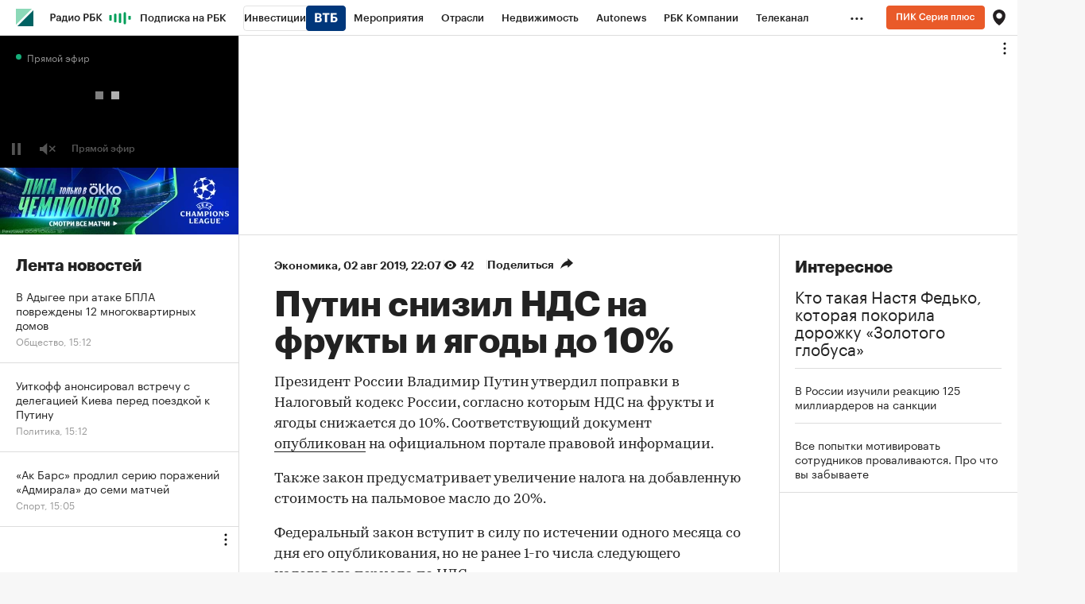

--- FILE ---
content_type: text/html; charset=UTF-8
request_url: https://www.rbc.ru/rbcfreenews/5d4483c99a794729a40b57f6
body_size: 35424
content:
<!DOCTYPE html>


<html lang="ru" >
<head>
    <meta http-equiv="Content-Type" content="text/html; charset=utf-8">
    <meta http-equiv="X-UA-Compatible" content="IE=edge,chrome=1">
    <meta http-equiv="Cache-Control" content="no-cache">
    <meta name="viewport" content="width=device-width, initial-scale=1.0, user-scalable=no, minimum-scale=1.0, maximum-scale=1.0">
    <meta name="HandheldFriendly" content="True">
    <meta name="format-detection" content="telephone=no">
    <meta name="format-detection" content="address=no">

    
    
    
    

            <title>Путин снизил НДС на фрукты и ягоды до 10% — РБК</title>

<meta name="title" content="Путин снизил НДС на фрукты и ягоды до 10% — РБК"/>
<meta name="description" content="Президент России Владимир Путин утвердил поправки в Налоговый кодекс России, согласно которым НДС на фрукты и ягоды снижается до 10%. Соответствующий документ опубликован на официальном портале ..."/>
<meta name="keywords" content="Пальмовый, Снижение, Налоговый, Предусматривать, Продукция, Согласный, Говориться, Владимир, Официальный, Поправка, Соответствующий, Обусловить, Истечение, Реализация, Медведев, Снижаться, Следующий, Развиваться, Привести, Добавить"/>
<meta name="copyright" content="«РосБизнесКонсалтинг»"/>
<meta name="robots" content="index, follow">

<meta property="og:title" content="Путин снизил НДС на фрукты и ягоды до 10%"/>
<meta property="og:type" content="article"/>
<meta property="og:url" content="https://www.rbc.ru/rbcfreenews/5d4483c99a794729a40b57f6"/>
<meta property="og:image" content="https://s0.rbk.ru/v6_top_pics/media/img/0/38/755647728707380.jpg"/>
<meta property="og:description" content="Президент России Владимир Путин утвердил поправки в Налоговый кодекс России, согласно которым НДС на фрукты и ягоды снижается до 10%. Соответствующий документ опубликован на официальном портале ..."/>
<meta property="og:site_name" content="РБК"/>

<meta name="twitter:card" content="summary_large_image"/>
<meta name="twitter:site" content="@ru_rbc"/>
<meta name="twitter:creator" content="@ru_rbc"/>
<meta name="twitter:title" content="Путин снизил НДС на фрукты и ягоды до 10%"/>
<meta name="twitter:description" content="Президент России Владимир Путин утвердил поправки в Налоговый кодекс России, согласно которым НДС на фрукты и ягоды снижается до 10%. Соответствующий документ опубликован на официальном портале ..."/>
<meta name="twitter:image" content="https://s0.rbk.ru/v6_top_pics/media/img/6/01/755647728711016.jpg"/>
<meta name="twitter:image:alt" content="РБК – новости в реальном времени"/>
<meta name="vk:image" content="https://s0.rbk.ru/v6_top_pics/media/img/5/58/755647728714585.jpg" />

<link rel="canonical" href="https://www.rbc.ru/rbcfreenews/5d4483c99a794729a40b57f6"/>

<link rel="amphtml" href="https://amp.rbc.ru/rbcnews/rbcfreenews/5d4483c99a794729a40b57f6">

<meta http-equiv="Reply-to" content="webmaster@rbc.ru"/>




    
                
    <script type="application/ld+json">
        {
            "@context": "https://schema.org",
            "@type": "BreadcrumbList",
            "itemListElement": [{
                "@type": "ListItem",
                "position": 1,
                "name": "✅РБК",
                "item": "https://www.rbc.ru/"
            },{
                "@type": "ListItem",
                "position": 2,
                "name": "✅Экономика",
                "item": "https://www.rbc.ru/rubric/economics"
            },{
                "@type": "ListItem",
                "position": 3,
                "name": "✅Путин снизил НДС на фрукты и ягоды до 10%",
                "item": "https://www.rbc.ru/rbcfreenews/5d4483c99a794729a40b57f6"
            }]
        }
    </script>
        
        

<meta property="yandex_recommendations_category" content="Экономика"/>


                
            <link id="link-favicon" rel="icon" type="image/png" href="//s.rbk.ru/v10_rbcnews_static/common/common-10.11.19/images/favicon.png">
    
            <link rel="apple-touch-icon" sizes="60x60" href="//s.rbk.ru/v10_rbcnews_static/common/common-10.11.19/images/apple-touch-icon-60x60.png">
        <link rel="apple-touch-icon" sizes="76x76" href="//s.rbk.ru/v10_rbcnews_static/common/common-10.11.19/images/apple-touch-icon-76x76.png">
        <link rel="apple-touch-icon" sizes="120x120" href="//s.rbk.ru/v10_rbcnews_static/common/common-10.11.19/images/apple-touch-icon-120x120.png">
        <link rel="apple-touch-icon" sizes="152x152" href="//s.rbk.ru/v10_rbcnews_static/common/common-10.11.19/images/apple-touch-icon-152x152.png">
        <link rel="apple-touch-icon" sizes="180x180" href="//s.rbk.ru/v10_rbcnews_static/common/common-10.11.19/images/apple-touch-icon-180x180.png">
        <link rel="icon" type="image/png" sizes="192x192" href="//s.rbk.ru/v10_rbcnews_static/common/common-10.11.19/images/android-chrome-192x192.png">
        <link rel="icon" type="image/png" sizes="512x512" href="//s.rbk.ru/v10_rbcnews_static/common/common-10.11.19/images/android-chrome-512x512.png">
        <link rel="mask-icon" href="//s.rbk.ru/v10_rbcnews_static/common/common-10.11.19/images/safari-pinned-tab.svg" color="#999999">
        <meta name="msapplication-TileColor" content="#ffffff">
        <meta name="msapplication-TileImage" content="//s.rbk.ru/v10_rbcnews_static/common/common-10.11.19/images/mstile-144x144.png">
        <meta name="msapplication-square70x70logo" content="//s.rbk.ru/v10_rbcnews_static/common/common-10.11.19/images/mstile-70x70.png">
        <meta name="msapplication-square150x150logo" content="//s.rbk.ru/v10_rbcnews_static/common/common-10.11.19/images/mstile-150x150.png">
        <meta name="msapplication-square310x310logo" content="//s.rbk.ru/v10_rbcnews_static/common/common-10.11.19/images/mstile-310x310.png">
        <meta name="msapplication-wide310x150logo" content="//s.rbk.ru/v10_rbcnews_static/common/common-10.11.19/images/mstile-310x150.png">
    
        <link rel="preload" href="//s.rbk.ru/v10_rbcnews_static/common/common-10.11.19/styles/build/_common.css" media="screen" as="style">
    <link rel="stylesheet" href="//s.rbk.ru/v10_rbcnews_static/common/common-10.11.19/styles/build/_common.css" media="screen">
    <link rel="stylesheet" href="//s.rbk.ru/v10_rbcnews_static/common/common-10.11.19/styles/build/_print.css" media="print">
    <link rel="preload" href="//s.rbk.ru/v10_rbcnews_static/common/common-10.11.19/fonts/GraphikRBCLC/GraphikRBCLC-Regular.woff2" as="font" type="font/woff2" crossorigin="anonymous">
    <link rel="preload" href="//s.rbk.ru/v10_rbcnews_static/common/common-10.11.19/fonts/GraphikRBCLC/GraphikRBCLC-Medium.woff2" as="font" type="font/woff2" crossorigin="anonymous">
    <link rel="preload" href="//s.rbk.ru/v10_rbcnews_static/common/common-10.11.19/fonts/GraphikRBCLC/GraphikRBCLC-Semibold.woff2" as="font" type="font/woff2" crossorigin="anonymous">
    <link rel="preload" href="//s.rbk.ru/v10_rbcnews_static/common/common-10.11.19/fonts/GraphikRBCLC/GraphikRBCLC-Bold.woff2" as="font" type="font/woff2" crossorigin="anonymous">
            <link rel="preload" href="//s.rbk.ru/v10_rbcnews_static/common/common-10.11.19/fonts/KazimirTextRBC/KazimirTextRBC-Regular.woff2" as="font" type="font/woff2" crossorigin="anonymous">
        <link rel="preload" href="//s.rbk.ru/v10_rbcnews_static/common/common-10.11.19/fonts/KazimirTextRBC/KazimirTextRBC-Semibold.woff2" as="font" type="font/woff2" crossorigin="anonymous">
        <link rel="preload" href="//s.rbk.ru/v10_rbcnews_static/common/common-10.11.19/fonts/build/_common-fonts.css" media="screen" as="style">
    <link rel="stylesheet" href="//s.rbk.ru/v10_rbcnews_static/common/common-10.11.19/fonts/build/_common-fonts.css" media="screen">

    
        <link rel="preload" href="//s.rbk.ru/v10_rbcnews_static/rbcnews-10.7.23/styles/build/_main.css" media="screen" as="style"/>
    <link rel="stylesheet" href="//s.rbk.ru/v10_rbcnews_static/rbcnews-10.7.23/styles/build/_main.css" media="screen"/>
    <link rel="stylesheet" href="//s.rbk.ru/v10_rbcnews_static/rbcnews-10.7.23/styles/build/_print.css" media="print"/>

            <link rel="preload" href="//s.rbk.ru/v10_rbcnews_static/common/common-10.11.19/styles/build/pages/_news.css" media="screen" as="style">
    <link rel="stylesheet" href="//s.rbk.ru/v10_rbcnews_static/common/common-10.11.19/styles/build/pages/_news.css"  media="screen">

    <link rel="preload" href="//s.rbk.ru/v10_rbcnews_static/rbcnews-10.7.23/styles/build/pages/_news.css" media="screen" as="style"/>
    <link rel="stylesheet" href="//s.rbk.ru/v10_rbcnews_static/rbcnews-10.7.23/styles/build/pages/_news.css"  media="screen"/>

            <link rel="preload" href="//s.rbk.ru/v10_rbcnews_static/common/common-10.11.19/scripts/vendor/jquery/jquery-3.5.1.min.js" as="script">
        <script src="//s.rbk.ru/v10_rbcnews_static/common/common-10.11.19/scripts/vendor/jquery/jquery-3.5.1.min.js"></script>
    
    <link rel="preload" href="//s.rbk.ru/v10_rbcnews_static/common/common-10.11.19/scripts/build/_core.js" as="script">
    <script src="//s.rbk.ru/v10_rbcnews_static/common/common-10.11.19/scripts/build/_core.js"></script>

                <script>
            window.foxConfig = {
                project: 'news',
                useVideo: true,
                useFallback: true,
                useWeboramaSegments: true,
                useHeaderBidding: true,
                useInformerClass: true,
                page: 'default',
                abTestKey: '10.4Z',
            };
        </script>

                        
        
                    <script>
                const additionalTargetingParameters = [
                    {
                        title: 'puid3',
                        value: 'old'
                    },
                    {
                        title: 'puid4',
                        value: 'unauth'
                    },
                ];

                let targetingParameters = [], autoTargetingParameters = [];

                try {
                    targetingParameters = (JSON.parse('[]') || []);
                    autoTargetingParameters = (JSON.parse('[]') || []);
                } catch (error){
                    console.warn('Fox: targetingParameters or autoTargetingParameters has error');
                }

                window.foxConfig.targetingParameters = targetingParameters;
                window.foxConfig.autoTargetingParameters = autoTargetingParameters;
                window.foxConfig.useAutoTargetingParameters = true;

                if (window.foxConfig.targetingParameters.length) {
                    window.foxConfig.targetingParameters = [
                        ...window.foxConfig.targetingParameters,
                        ...additionalTargetingParameters
                    ]
                } else {
                    window.foxConfig.targetingParameters = additionalTargetingParameters;
                }
            </script>
        
        <script type="text/javascript">
    window.foxConfig.backOffice = [{"place_name":"after_topline_inner","refresh_timeout":1,"max_refresh_count":0,"activation":"instant","tab_refresh":false,"viewable_only":false,"is_disabled":false},{"place_name":"in_newsline_inner","refresh_timeout":1,"max_refresh_count":0,"activation":"instant","tab_refresh":false,"viewable_only":false,"is_disabled":false},{"place_name":"right_1_inner","refresh_timeout":1,"max_refresh_count":0,"activation":"instant","tab_refresh":false,"viewable_only":false,"is_disabled":false},{"place_name":"skyscraper_inner","refresh_timeout":1,"max_refresh_count":0,"activation":"instant","tab_refresh":false,"viewable_only":false,"is_disabled":false},{"place_name":"right_2_inner","refresh_timeout":1,"max_refresh_count":0,"activation":"instant","tab_refresh":false,"viewable_only":false,"is_disabled":false},{"place_name":"in_newsline_more_inner","refresh_timeout":1,"max_refresh_count":0,"activation":"instant","tab_refresh":false,"viewable_only":false,"is_disabled":false},{"place_name":"after_topline_more_inner","refresh_timeout":1,"max_refresh_count":0,"activation":"instant","tab_refresh":false,"viewable_only":false,"is_disabled":false},{"place_name":"informer-inner (auto-1)","refresh_timeout":5,"max_refresh_count":0,"activation":"default","tab_refresh":false,"viewable_only":true,"is_disabled":false},{"place_name":"informer-inner (realty-1)","refresh_timeout":5,"max_refresh_count":0,"activation":"default","tab_refresh":false,"viewable_only":true,"is_disabled":false},{"place_name":"native-video-for-incut","refresh_timeout":1,"max_refresh_count":0,"activation":"instant","tab_refresh":false,"viewable_only":false,"is_disabled":false},{"place_name":"freezer_inner","refresh_timeout":1,"max_refresh_count":0,"activation":"instant","tab_refresh":false,"viewable_only":false,"is_disabled":false},{"place_name":"freezer_inner-fallback","refresh_timeout":1,"max_refresh_count":0,"activation":"instant","tab_refresh":false,"viewable_only":false,"is_disabled":false},{"place_name":"enter_scroller_inner_mobile","refresh_timeout":1,"max_refresh_count":0,"activation":"instant","tab_refresh":false,"viewable_only":false,"is_disabled":false},{"place_name":"after_topline_inner_mobile_more","refresh_timeout":1,"max_refresh_count":0,"activation":"instant","tab_refresh":false,"viewable_only":false,"is_disabled":false}];
    RA.config.set('banners.preroll', {"live":"https:\/\/yandex.ru\/ads\/adfox\/226279\/getCode?","content_video":"https:\/\/yandex.ru\/ads\/adfox\/226279\/getCode?","live_add_puid":true,"content_video_add_puid":true});
</script>

        
    <!-- Заглушка для поддержания корректной работы common -->
    <script>
        RA.config.set('fox', true);
        RA.config.set('fox-video', true);
        RA.repo.banner = {
            isHalt: function() {
                return false;
            },
            getService: function() {
                return {
                    getPlaces: function() {
                        return [];
                    },
                    createPlaceholder: function(){
                        return null;
                    }
                }
            },
            addFloatTargetingKeyValue: function() {},
            addFloatHideBanners: function() {},
            setTargeting: function() {},
            addEventListener: function() {},
            removeEventListener: function() {},
            run: function() {},
            refresh: function() {},
            clear: function() {},
            exclusiveValue: function() {},
            checkAdBlock: function() {
                return 1;
            },
            clearTargeting: function() {},
            getFloatHideBanners: function() {},
            disableRefresh: function() {},
            EVENTS: {}
        };

        const helpers = window.RA.repo.helpers;
        let hashCode = 0;
        if (helpers && helpers.hashCode) {
            hashCode = helpers.hashCode(RA.repo.banner.checkAdBlock.toString());
        }

        window.RA.config.set('bHashCode', hashCode);
    </script>
    <script>
        (function(){
            function defineScript ({ src, async, defer }) {
                return new Promise((resolve, reject) => {
                    const tag = document.createElement('script');

                    tag.type = 'text/javascript';
                    tag.src = src;

                    tag.async = !!async;

                    if(defer){
                        tag.defer = true;
                    }

                    tag.onload = resolve;
                    tag.onerror = reject;

                    document.head.appendChild(tag);
                });
            }

            window.foxState = {
                loaded: null,
            };
            defineScript({
                src: '//s.rbk.ru/v2_rbcbanners_static/rbcbanners-2.1.60/fox/build/app.js',
                                defer: true,
                            }).then(function(){
                window.foxState.loaded = true;
                document.dispatchEvent(new CustomEvent('foxLoaded'));
            }).catch(function(){
                const errorType = 'loaderError';
                document.dispatchEvent(new CustomEvent('foxError', {
                    detail: {
                        type: errorType,
                    },
                }));
                window.foxState.foxError = errorType;
                window.foxState.loaded = false;
            });
        })();
    </script>

    
    <script>
        RA.version = 10;
        RA.env = ('production' || 'production'); // develop, test, staging, production
        RA.config.set('device.isMobile', false);
        RA.config.set('device.isApp', false);
        RA.config.set('ajax.prefix', '/v10/');
        RA.config.set('layout.mainMenuHeight', 105);
        RA.config.set('layout.toplineHeight', 45);
        RA.config.set('layout.headerHeight', 60);
        RA.config.set('layout.layoutMinBreakpoint', 1260);
        RA.config.set('layout.layoutMinWidth', 980);
        RA.config.set('layout.bottomBannerHeight', 250);
        RA.config.set('layout.billboardHeight', 250);
        RA.config.set('layout.isLogoBW', false);
        RA.config.set('layout.templatePath', 'public');
        RA.config.set('urls.common_static', '//s.rbk.ru/v10_rbcnews_static/common/common-10.11.19/');
        RA.config.set('urls.static', '//s.rbk.ru/v10_rbcnews_static/rbcnews-10.7.23/');
        RA.config.set('urls.image', 'https://s.rbk.ru/v10_rbcnews_static/current/images/');
        RA.config.set('domain', '.rbc.ru');
        RA.config.set('domainAuth', 'https://auth.rbc.ru');
        RA.config.set('domainApigw', 'https://apigw.rbc.ru');
        RA.config.set('pro.cookie', '');
        RA.config.set('video.off', false);
        RA.config.set('paywall.user.logined', false);
        RA.config.set('paywall.user.paid', false);
        RA.config.set('mainPage', false);
        RA.config.set('showBanners', true);
        RA.config.set('noVideo', false);
        RA.config.set('disableThirdPartyScripts', false);
        RA.config.set('split', 'Z');
        RA.config.set('yandexCaptchaKey', 'ysc1_Kd1HVgncMR21IKbmWHeEcFYVwfb6pSyxbicSghwcc196899e');
		RA.config.set('proProjectUrl', 'https://pro.rbc.ru');
    </script>

                    
    <script>
        RA.config.set('region', '');
            </script>
        <script>
        RA.config.set('newslist', ["6970b7839a79479ce65c01fc","697097959a794732112c2d68","696f67789a794705122e48f2","696f60d19a79473d6f4a257a","696f50fa9a79471bad1d863d","696edfc29a7947e41aa69bd3","696e30b39a79478477786d55","696e239f9a79471895eb6172","696e2ee49a7947bce01cb1c0","696e1db79a7947be9f5e0943","696e275e9a794711a9b79317","696e19459a79474e3e1693fc","696e0ea49a7947026ad5373c","696e120d9a7947a1814fd520","692d76f39a7947d08fb3bcd8","696df7919a7947720e5dc85a","696ac3c19a79471eb1054fc6","696cf28e9a79473d52b1a687","696a4f4c9a794765ce62d027","696a1e669a7947784d40f7b3"]);
        RA.config.set('newsTypeList', {"6970b7839a79479ce65c01fc":"article","697097959a794732112c2d68":"article","696f67789a794705122e48f2":"article","696f60d19a79473d6f4a257a":"article","696f50fa9a79471bad1d863d":"article","696edfc29a7947e41aa69bd3":"article","696e30b39a79478477786d55":"article","696e239f9a79471895eb6172":"article","696e2ee49a7947bce01cb1c0":"article","696e1db79a7947be9f5e0943":"article","696e275e9a794711a9b79317":"article","696e19459a79474e3e1693fc":"article","696e0ea49a7947026ad5373c":"article","696e120d9a7947a1814fd520":"article","692d76f39a7947d08fb3bcd8":"article","696df7919a7947720e5dc85a":"short_news","696ac3c19a79471eb1054fc6":"article","696cf28e9a79473d52b1a687":"short_news","696a4f4c9a794765ce62d027":"article","696a1e669a7947784d40f7b3":"short_news"});
            </script>

                    <meta name="apple-itunes-app" content="app-id=483524731">
    
    <meta name="theme-color" content="#11BB88"/>
    <link rel="manifest" href="//s.rbk.ru/v10_rbcnews_static/rbcnews-10.7.23/app/manifest.json">
    
    
    <script>
        RA.config.set('appPushDomain', 'https://app.rbc.ru/');
        RA.config.set('apnPushDomen', 'https://app.rbc.ru');
        RA.config.set('apnWebsitePushId', 'web.ru.rbc.top');
        RA.config.set('messagingSenderId', '644988820153');
        RA.config.set('user.region', 'world');
        RA.config.set('layout.mainMenuHeight', 45);
        RA.config.set('newsfeed.loadTabNick', 'rbcnews.uploaded');
        RA.config.set('newsfeed.removeHiddingNews', true);
        RA.config.set('project', 'rbc');
        RA.config.set('pagename', 'news');
        RA.config.set('projectUrl', 'https://www.rbc.ru');
        RA.config.set('visitedPagesEnabled', true);
        RA.config.set('trackingRequestIsEnabled', true);
        RA.config.set('maxPinnedStoriesCount', 1);
        RA.config.set('newDesignExperiment', 1);

        try {
            RA.config.set('criticalPlacements', JSON.parse('{    "mtsOnbordingAida": {      "enabled": false,      "showCount": 5,      "blockUrl": "http://mts-marketolog.rbc.ru/?utm_source=rbc&utm_medium=banner&utm_campaign=rbc_banner_floorad_1&erid=Pb3XmBtzt74NLb5PG7ECU7KVXCJ1uNwHRCsQear",      "buttonUrl": "http://mts-marketolog.rbc.ru/?utm_source=rbc&utm_medium=banner&utm_campaign=rbc_banner_floorad_1&erid=Pb3XmBtzt74NLb5PG7ECU7KVXCJ1uNwHRCsQear",      "disableDate": "2022-12-31 11:00"    }  } '));
        }
        catch (e) {
            console.log('Critical placements error: ', e);
        }

                    RA.config.set('abtest', '10.4Z');
        
        
         RA.config.set('pollPopup.shouldRun', true);
 RA.config.set('pollPopupMobile.shouldRun', false);

        const newDesignSplitCookie = document.cookie.match('(^|;)\\s*split\\s*=\\s*([^;]+)')?.pop() || '';

        if(newDesignSplitCookie === 'A'){
          window.yaParams = window.yaParams || {};
          Object.assign(window.yaParams, {
            'ab_test_main10': 'my_rbc_beta_old',
          });
        }

        /**
         *
         */
        window.utmMarkerConfig = {
          source: 'rbc.ru',
          term: '10.4Z_noauth'
        };
    </script>


    <script>
        window.utmMarkerConfig = Object.assign(window.utmMarkerConfig,{
            from: 'article_body',
            campaign: 'inarticle_5d4483c99a794729a40b57f6',
        });
    </script>

        </head>
<body
                data-rm-document-type="short_news"
        data-page="news"
    class="free "
>

        <noscript>
        <style>
            :root {
                --auto-if-no-script: auto;
                --none-if-no-script: none;
                --block-if-no-script: block;
                --zero-if-no-script: 0;
                --one-if-no-script: 1;
            }
        </style>
    </noscript>

        <span class="g-mobile-detector g-mobile"></span>
    <span class="g-tablet-detector g-tablet"></span>
    <span class="g-desktop-small-detector g-desktop-small"></span>
    <span class="g-desktop-detector g-desktop"></span>

        <a href="#maincontent" class="main-content-link l-window js-skip-to-content" tabindex="1">Перейти к основному контенту</a>

            <div id="js_ra_notifications" class="ra-notifications"></div>
    
                                            <header class="topline__wrapper js-topline-wrapper topline__wrapper_min">
                    <div class="topline l-window js-topline js-filter-lock-block">
                            <div class="topline__inner l-row js-topline"><div class="topline__left js-topline-left"><span class="topline__logo-block"><a class="topline__logo" href="https://www.rbc.ru/"></a><div class="fox-tail fox-tail_topline-logo g-desktop-visible g-tablet-visible g-mobile-orientation-all-hidden"
                    data-role="fox-tail"
                        data-unit="topline_logo_inner"
        style="width: 22px; height: 22px;"
         data-force-observe="1"
    ></div><div class="fox-tail fox-tail_topline-logo g-mobile-orientation-all-visible"
                    data-role="fox-tail"
                        data-unit="topline_logo_inner_mobile"
        style="width: 22px; height: 22px;"
         data-force-observe="1"
    ></div></span>    
                                                                                <div
                class="
                    doodle doodle_desktop
                    
                    is-topline js-doodle
                     js-yandex-counter"
                data-rm-data-element='{"projectNick":"rbcnews","documentType":null,"documentId":null,"index":null,"href":"https:\/\/www.rbc.ru\/story\/68822f889a79475439ba67bb?from=topline","image":true,"text":null}'
                data-rm-data-block='{"formatType":"","formatSize":"","publisherNick":"topline"}'
                                    data-yandex-show="doodle_show"
                                >
                <a class="
                    doodle__link js-doodle-link
                     js-yandex-counter"
                                            href="https://www.rbc.ru/story/68822f889a79475439ba67bb?from=topline"
                        target="_blank"
                                                    data-yandex-name="doodle_click"
                                                                >
                    <img src="https://s0.rbk.ru/v6_top_pics/media/img/1/61/347570946262611.svg" alt="">
                </a>
                <div class="doodle__over-link"></div>
            </div>
            <div class="topline__projects-wrap js-topline-first"><nav class="topline__items-container js-topline-dropdown-container"><ul class="topline__projects"><li class="topline__item-block is-big js-topline-item"><a
            href="https://pro.rbc.ru/?from=topline_main"
            class="topline__item js-yandex-counter"
            data-yandex-name="from_topline"
            data-yandex-params='{url: "https://pro.rbc.ru/?from=topline_main"}'
            
        ><span>Подписка на РБК</span></a></li><li class="topline__item-block is-big is-outline js-topline-item"><a
            href="https://www.rbc.ru/quote?utm_source=topline"
            class="topline__item js-yandex-counter"
            data-yandex-name="from_topline"
            data-yandex-params='{url: "https://www.rbc.ru/quote?utm_source=topline"}'
            
        ><span>Инвестиции</span><span class="topline__item__image-block"><img
                        src="https://s0.rbk.ru/v6_top_pics/media/img/2/89/347628703693892.svg"
                        class="topline__item__image"
                        alt=""
                        loading="lazy"
                        decoding="async"
                    /></span></a></li><li class="topline__item-block is-big js-topline-item"><a
            href="https://events.rbc.ru/?utm_source=topline"
            class="topline__item js-yandex-counter"
            data-yandex-name="from_topline"
            data-yandex-params='{url: "https://events.rbc.ru/?utm_source=topline"}'
            
        ><span>Мероприятия</span></a></li><li class="topline__item-block is-big js-topline-item"><a
            href="https://www.rbc.ru/industries?utm_source=topline"
            class="topline__item js-yandex-counter"
            data-yandex-name="from_topline"
            data-yandex-params='{url: "https://www.rbc.ru/industries?utm_source=topline"}'
            
        ><span>Отрасли</span></a></li><li class="topline__item-block is-big js-topline-item"><a
            href="https://realty.rbc.ru/?utm_source=topline"
            class="topline__item js-yandex-counter"
            data-yandex-name="from_topline"
            data-yandex-params='{url: "https://realty.rbc.ru/?utm_source=topline"}'
            
        ><span>Недвижимость</span></a></li><li class="topline__item-block is-big js-topline-item"><a
            href="https://www.autonews.ru/?utm_source=topline"
            class="topline__item js-yandex-counter"
            data-yandex-name="from_topline"
            data-yandex-params='{url: "https://www.autonews.ru/?utm_source=topline"}'
            
        ><span>Autonews</span></a></li><li class="topline__item-block is-big js-topline-item"><a
            href="https://companies.rbc.ru/?utm_source=topline"
            class="topline__item js-yandex-counter"
            data-yandex-name="from_topline"
            data-yandex-params='{url: "https://companies.rbc.ru/?utm_source=topline"}'
            
        ><span>РБК Компании</span></a></li><li class="topline__item-block is-big js-topline-item"><a
            href="https://tv.rbc.ru/?utm_source=topline"
            class="topline__item js-yandex-counter"
            data-yandex-name="from_topline"
            data-yandex-params='{url: "https://tv.rbc.ru/?utm_source=topline"}'
            
        ><span>Телеканал</span></a></li><li class="topline__item-block is-big js-topline-item"><a
            href="https://www.rbc.ru/wine?utm_source=rbc&amp;utm_medium=menu"
            class="topline__item js-yandex-counter"
            data-yandex-name="from_topline"
            data-yandex-params='{url: "https://www.rbc.ru/wine?utm_source=rbc&amp;utm_medium=menu"}'
            
        ><span>РБК Вино</span></a></li><li class="topline__item-block is-big js-topline-item"><a
            href="https://sportrbc.ru/?utm_source=topline"
            class="topline__item js-yandex-counter"
            data-yandex-name="from_topline"
            data-yandex-params='{url: "https://sportrbc.ru/?utm_source=topline"}'
            
        ><span>Спорт</span></a></li><li class="topline__item-block is-big js-topline-item"><a
            href="https://www.rbc.ru/story/education?from=topline_menu"
            class="topline__item js-yandex-counter"
            data-yandex-name="from_topline"
            data-yandex-params='{url: "https://www.rbc.ru/story/education?from=topline_menu"}'
            
        ><span>РБК Образование</span></a></li><li class="topline__item-block is-big js-topline-item"><a
            href="https://www.rbc.ru/life?utm_source=topline"
            class="topline__item js-yandex-counter"
            data-yandex-name="from_topline"
            data-yandex-params='{url: "https://www.rbc.ru/life?utm_source=topline"}'
            
        ><span>РБК Life</span></a></li><li class="topline__item-block is-big js-topline-item"><a
            href="https://trends.rbc.ru/trends/?utm_source=topline"
            class="topline__item js-yandex-counter"
            data-yandex-name="from_topline"
            data-yandex-params='{url: "https://trends.rbc.ru/trends/?utm_source=topline"}'
            
        ><span>Тренды</span></a></li><li class="topline__item-block is-big js-topline-item"><a
            href="https://style.rbc.ru/visionaries/?utm_source=rbc_topline"
            class="topline__item js-yandex-counter"
            data-yandex-name="from_topline"
            data-yandex-params='{url: "https://style.rbc.ru/visionaries/?utm_source=rbc_topline"}'
            
        ><span>Визионеры</span></a></li><li class="topline__item-block is-big js-topline-item"><a
            href="https://www.rbc.ru/national"
            class="topline__item js-yandex-counter"
            data-yandex-name="from_topline"
            data-yandex-params='{url: "https://www.rbc.ru/national"}'
            
        ><span>Национальные проекты</span></a></li><li class="topline__item-block is-big js-topline-item"><a
            href="https://www.rbc.ru/gorod/?utm_source=topline"
            class="topline__item js-yandex-counter"
            data-yandex-name="from_topline"
            data-yandex-params='{url: "https://www.rbc.ru/gorod/?utm_source=topline"}'
            
        ><span>Город</span></a></li><li class="topline__item-block is-big js-topline-item"><a
            href="https://style.rbc.ru/?utm_source=topline"
            class="topline__item js-yandex-counter"
            data-yandex-name="from_topline"
            data-yandex-params='{url: "https://style.rbc.ru/?utm_source=topline"}'
            
        ><span>Стиль</span></a></li><li class="topline__item-block is-big js-topline-item"><a
            href="https://www.rbc.ru/crypto/?utm_source=topline"
            class="topline__item js-yandex-counter"
            data-yandex-name="from_topline"
            data-yandex-params='{url: "https://www.rbc.ru/crypto/?utm_source=topline"}'
            
        ><span>Крипто</span></a></li><li class="topline__item-block is-big js-topline-item"><a
            href="https://spb.plus.rbc.ru/?utm_source=topline"
            class="topline__item js-yandex-counter"
            data-yandex-name="from_topline"
            data-yandex-params='{url: "https://spb.plus.rbc.ru/?utm_source=topline"}'
            
        ><span>РБК Бизнес-среда</span></a></li><li class="topline__item-block is-big js-topline-item"><a
            href="https://www.rbc.ru/dc/?utm_source=topline"
            class="topline__item js-yandex-counter"
            data-yandex-name="from_topline"
            data-yandex-params='{url: "https://www.rbc.ru/dc/?utm_source=topline"}'
            
        ><span>Дискуссионный клуб</span></a></li><li class="topline__item-block is-big js-topline-item"><a
            href="https://marketing.rbc.ru/?utm_source=topline"
            class="topline__item js-yandex-counter"
            data-yandex-name="from_topline"
            data-yandex-params='{url: "https://marketing.rbc.ru/?utm_source=topline"}'
            
        ><span>Исследования</span></a></li><li class="topline__item-block is-big js-topline-item"><a
            href="https://ratings.ru/?utm_source=topline"
            class="topline__item js-yandex-counter"
            data-yandex-name="from_topline"
            data-yandex-params='{url: "https://ratings.ru/?utm_source=topline"}'
            
        ><span>Кредитные рейтинги</span></a></li><li class="topline__item-block is-big js-topline-item"><a
            href="https://biztorg.ru/?utm_source=topline"
            class="topline__item js-yandex-counter"
            data-yandex-name="from_topline"
            data-yandex-params='{url: "https://biztorg.ru/?utm_source=topline"}'
            
        ><span>Франшизы</span></a></li><li class="topline__item-block is-big js-topline-item"><a
            href="https://www.rbc.ru/newspaper/?utm_source=topline"
            class="topline__item js-yandex-counter"
            data-yandex-name="from_topline"
            data-yandex-params='{url: "https://www.rbc.ru/newspaper/?utm_source=topline"}'
            
        ><span>Газета</span></a></li><li class="topline__item-block is-big js-topline-item"><a
            href="https://spbspecials.rbc.ru/?utm_source=topline"
            class="topline__item js-yandex-counter"
            data-yandex-name="from_topline"
            data-yandex-params='{url: "https://spbspecials.rbc.ru/?utm_source=topline"}'
            
        ><span>Спецпроекты СПб</span></a></li><li class="topline__item-block is-big js-topline-item"><a
            href="https://spb-bc.rbc.ru/?utm_source=topline"
            class="topline__item js-yandex-counter"
            data-yandex-name="from_topline"
            data-yandex-params='{url: "https://spb-bc.rbc.ru/?utm_source=topline"}'
            
        ><span>Конференции СПб</span></a></li><li class="topline__item-block is-big js-topline-item"><a
            href="https://specialists.ru/?utm_source=topline"
            class="topline__item js-yandex-counter"
            data-yandex-name="from_topline"
            data-yandex-params='{url: "https://specialists.ru/?utm_source=topline"}'
            
        ><span>Спецпроекты</span></a></li><li class="topline__item-block is-big js-topline-item"><a
            href="https://corp.rescore.online/?utm_source=topline"
            class="topline__item js-yandex-counter"
            data-yandex-name="from_topline"
            data-yandex-params='{url: "https://corp.rescore.online/?utm_source=topline"}'
            
        ><span>Проверка контрагентов</span></a></li><li class="topline__item-block is-big js-topline-item"><a
            href="https://esg-index.rbc.ru/"
            class="topline__item js-yandex-counter"
            data-yandex-name="from_topline"
            data-yandex-params='{url: "https://esg-index.rbc.ru/"}'
            
        ><span>ESG-индекс</span></a></li><li class="topline__item-block is-big js-topline-item"><a
            href="https://www.rbc.ru/rubric/politics?utm_source=topline"
            class="topline__item js-yandex-counter"
            data-yandex-name="from_topline"
            data-yandex-params='{url: "https://www.rbc.ru/rubric/politics?utm_source=topline"}'
            
        ><span>Политика</span></a></li><li class="topline__item-block is-big js-topline-item"><a
            href="https://www.rbc.ru/rubric/economics?utm_source=topline"
            class="topline__item js-yandex-counter"
            data-yandex-name="from_topline"
            data-yandex-params='{url: "https://www.rbc.ru/rubric/economics?utm_source=topline"}'
            
        ><span>Экономика</span></a></li><li class="topline__item-block is-big js-topline-item"><a
            href="https://www.rbc.ru/rubric/business?utm_source=topline"
            class="topline__item js-yandex-counter"
            data-yandex-name="from_topline"
            data-yandex-params='{url: "https://www.rbc.ru/rubric/business?utm_source=topline"}'
            
        ><span>Бизнес</span></a></li><li class="topline__item-block is-big js-topline-item"><a
            href="https://www.rbc.ru/rubric/technology_and_media?utm_source=topline"
            class="topline__item js-yandex-counter"
            data-yandex-name="from_topline"
            data-yandex-params='{url: "https://www.rbc.ru/rubric/technology_and_media?utm_source=topline"}'
            
        ><span>Технологии и медиа</span></a></li><li class="topline__item-block is-big js-topline-item"><a
            href="https://www.rbc.ru/rubric/finances?utm_source=topline"
            class="topline__item js-yandex-counter"
            data-yandex-name="from_topline"
            data-yandex-params='{url: "https://www.rbc.ru/rubric/finances?utm_source=topline"}'
            
        ><span>Финансы</span></a></li><li class="topline__item-block is-big js-topline-item"><a
            href="https://cash.rbc.ru/?utm_source=topline"
            class="topline__item js-yandex-counter"
            data-yandex-name="from_topline"
            data-yandex-params='{url: "https://cash.rbc.ru/?utm_source=topline"}'
            
        ><span>Рынок наличной валюты</span></a></li></ul></nav><nav class="topline__more"><ul class="topline__item__wrap"></ul><div class="topline__dropdown"><a href="" class="topline__dropdown__handle js-topline-dropdown">
                            ...
                        </a><div class="topline__dropdown__list js-topline-dropdown-list"><ul class="topline__dropdown__list__inner js-topline-dropdown-list-inner"></ul></div></div></nav></div><div class="js-indicators g-overflow" data-type="topline"></div></div><div class="topline__right"><div class="topline__branding__wrapper js-topline-branding
            "
             data-items='[{"id":"6953b6659a794792d3005af1","hide_for_paid_users":true,"descriptor":null,"descriptor_md":null,"url_for_desktop":"https:\/\/pik.rbc.ru\/?utm_source=rbc&utm_medium=banner&utm_campaign=pik23_button_rbc&erid=2SDnjehW33e","url_for_mobile":"https:\/\/pik.rbc.ru\/?utm_source=rbc&utm_medium=banner&utm_campaign=pik23_button_rbc&erid=2SDnjehW33e","hide_plate_on_click":false,"advertiser":null,"advertiser_md":null,"publish_date_t":1767214801,"publish_date":"Thu, 01 Jan 2026 00:00:01 +0300","first_publish_date_t":1767214801,"first_publish_date":"Thu, 01 Jan 2026 00:00:01 +0300","modif_date_t":1767094056,"modif_date":"Tue, 30 Dec 2025 14:27:36 +0300","create_date_t":1767093860,"create_date":"Tue, 30 Dec 2025 14:24:20 +0300","end_date_t":1798750799,"end_date":"Thu, 31 Dec 2026 23:59:59 +0300","pixel_block":{"pixels":[{"pixel":null}]},"projects_for_show":{"rbcnews":true,"rbctv":false,"autonews":false,"crypto":false,"quote":false,"trends":false,"sport":false,"neweconomy":false,"style":false,"realty":true,"conferences":false,"life":false,"rbcplus":false,"bc3":false,"auto":false},"myrbc_logo_block":{"url_image_desktop":"https:\/\/pik.rbc.ru\/?utm_source=rbc&utm_medium=banner&utm_campaign=pik23_button_rbc&erid=2SDnjehW33e","url_image_mobile":"https:\/\/pik.rbc.ru\/?utm_source=rbc&utm_medium=banner&utm_campaign=pik23_button_rbc&erid=2SDnjehW33e","image_logo_mobile":{"type":"image","title":"","url":"https:\/\/s0.rbk.ru\/v6_top_pics\/media\/img\/5\/12\/347670940107125.svg","description":"","description_md":"","short_description":"","image_type":"photo","image_type_name":"\u0424\u043e\u0442\u043e","extension":".svg","aspect_ratio":4.1333333333300004,"width":124,"height":30,"source":"","export":true,"path":"347670940107125.svg","path_webp":"","url_webp":null,"alt":null},"image_logo_desktop":{"type":"image","title":"","url":"https:\/\/s0.rbk.ru\/v6_top_pics\/media\/img\/4\/62\/347670940056624.svg","description":"","description_md":"","short_description":"","image_type":"photo","image_type_name":"\u0424\u043e\u0442\u043e","extension":".svg","aspect_ratio":4.1333333333300004,"width":124,"height":30,"source":"","export":true,"path":"347670940056624.svg","path_webp":"","url_webp":null,"alt":null}},"image_for_desktop":{"type":"image","title":"","url":"https:\/\/s0.rbk.ru\/v6_top_pics\/media\/img\/1\/14\/347670939983141.svg","description":"","description_md":"","short_description":"","image_type":"photo","image_type_name":"\u0424\u043e\u0442\u043e","extension":".svg","aspect_ratio":4.1333333333300004,"width":124,"height":30,"source":"","export":true,"path":"347670939983141.svg","path_webp":"","url_webp":null,"alt":null},"image_for_mobile":{"type":"image","title":"","url":"https:\/\/s0.rbk.ru\/v6_top_pics\/media\/img\/8\/03\/347670939934038.svg","description":"","description_md":"","short_description":"","image_type":"photo","image_type_name":"\u0424\u043e\u0442\u043e","extension":".svg","aspect_ratio":4.1333333333300004,"width":124,"height":30,"source":"","export":true,"path":"347670939934038.svg","path_webp":"","url_webp":null,"alt":null}}]'><div class="topline__branding__content
    js-pixel-loader"
    data-pixels-on-show='[{"pixel":null}]'><a class="topline__branding__link g-desktop g-tablet"
                            href="https://pik.rbc.ru/?utm_source=rbc&amp;utm_medium=banner&amp;utm_campaign=pik23_button_rbc&amp;erid=2SDnjehW33e"
                target="_blank"
            ><img class="topline__branding__image" width="124" height="30" src="https://s0.rbk.ru/v6_top_pics/media/img/1/14/347670939983141.svg" alt="branding image"></a><a class="topline__branding__link g-mobile"
                            href="https://pik.rbc.ru/?utm_source=rbc&amp;utm_medium=banner&amp;utm_campaign=pik23_button_rbc&amp;erid=2SDnjehW33e"
                target="_blank"
            ><img class="topline__branding__image" width="124" height="30" src="https://s0.rbk.ru/v6_top_pics/media/img/8/03/347670939934038.svg" alt="branding image"></a></div></div><div class="topline__region-block"><span class="topline__region__icon-block js-topline-item"><button class="topline__region__icon-link js-regions-toggle__handler"><span class="js-region-current"><span class="topline__region__icon"></span></span></button></span><div class="topline__region js-topline-sub js-regions-toggle"><div class="topline__region__wrap"><nav class="topline__region__inner"><div class="topline__region__detector g-hidden js-region-detector"><div class="topline__region__detector__text">Ваше местоположение <span class="topline__region__title js-region-detector-title"></span>?</div><a href="#" class="topline__region__detector__button js-region-detector-button" data-answer="yes">Да</a><a href="#" class="topline__region__detector__link js-region-detector-button" data-answer="no">Выбрать другое</a></div><ul class="topline__region__submenu g-hidden js-region-submenu"><li class="topline__region__item"><a href="//www.rbc.ru/" class="topline__region__link js-region-item js-topline-sub-item bold active" data-id="world">
                                    Весь мир
                                </a></li><li class="topline__region__item"><a href="//www.rbc.ru/" class="topline__region__link js-region-item js-topline-sub-item bold" data-id="spb_sz" data-cookie="russia/sankt-peterburg_i_oblast" data-title="Санкт-Петербург и область" data-url="http://www.rbc.ru/">
                                    Санкт-Петербург и область
                                </a></li><li class="topline__region__item"><a href="//ekb.rbc.ru/" class="topline__region__link js-region-item js-topline-sub-item bold" data-id="ekb" data-cookie="russia/sverdlovskaya_obl" data-title="Екатеринбург" data-url="http://ekb.rbc.ru/">
                                    Екатеринбург
                                </a></li><li class="topline__region__item"><a href="//nsk.rbc.ru/" class="topline__region__link js-region-item js-topline-sub-item bold" data-id="nsk" data-cookie="russia_sfo" data-title="Новосибирск" data-url="http://nsk.rbc.ru/">
                                    Новосибирск
                                </a></li><li class="topline__region__item"><a href="//omsk.rbc.ru/" class="topline__region__link js-region-item js-topline-sub-item bold" data-id="omsk" data-cookie="russia/omskaya_obl" data-title="Омск" data-url="http://omsk.rbc.ru/">
                                    Омск
                                </a></li><div class="topline__region__line"></div><li class="topline__region__item"><a href="//ufa.rbc.ru/" class="topline__region__link js-region-item js-topline-sub-item" data-id="ufa" data-cookie="russia/bashkortostan" data-title="Башкортостан" data-url="http://ufa.rbc.ru/">
                                    Башкортостан
                                </a></li><li class="topline__region__item"><a href="//vo.rbc.ru/" class="topline__region__link js-region-item js-topline-sub-item" data-id="vo" data-cookie="russia/vologodskaya_obl" data-title="Вологодская область" data-url="http://vo.rbc.ru/">
                                    Вологодская область
                                </a></li><li class="topline__region__item"><a href="//kaliningrad.rbc.ru/" class="topline__region__link js-region-item js-topline-sub-item" data-id="kaliningrad" data-cookie="russia/kaliningradskaya_obl" data-title="Калининград" data-url="http://kaliningrad.rbc.ru/">
                                    Калининград
                                </a></li><li class="topline__region__item"><a href="//kuban.rbc.ru/" class="topline__region__link js-region-item js-topline-sub-item" data-id="krasnodar" data-cookie="russia/krasnodarskiy_kray" data-title="Краснодарский край" data-url="http://kuban.rbc.ru/">
                                    Краснодарский край
                                </a></li><li class="topline__region__item"><a href="//nn.rbc.ru/" class="topline__region__link js-region-item js-topline-sub-item" data-id="nn" data-cookie="russia/nijegorodskaya_obl" data-title="Нижний Новгород" data-url="http://nn.rbc.ru/">
                                    Нижний Новгород
                                </a></li><li class="topline__region__item"><a href="//perm.rbc.ru/" class="topline__region__link js-region-item js-topline-sub-item" data-id="perm" data-cookie="russia/permskij_kraj" data-title="Пермский край" data-url="http://perm.rbc.ru/">
                                    Пермский край
                                </a></li><li class="topline__region__item"><a href="//rostov.rbc.ru/" class="topline__region__link js-region-item js-topline-sub-item" data-id="rostov" data-cookie="russia/rostovskaya_obl" data-title="Ростов-на-Дону" data-url="http://rostov.rbc.ru/">
                                    Ростов-на-Дону
                                </a></li><li class="topline__region__item"><a href="//rt.rbc.ru/" class="topline__region__link js-region-item js-topline-sub-item" data-id="tatarstan" data-cookie="russia/tatarstan" data-title="Татарстан" data-url="http://rt.rbc.ru/">
                                    Татарстан
                                </a></li><li class="topline__region__item"><a href="//t.rbc.ru/" class="topline__region__link js-region-item js-topline-sub-item" data-id="tyumen" data-cookie="russia/tyumenskaya_obl" data-title="Тюмень" data-url="http://t.rbc.ru/">
                                    Тюмень
                                </a></li><li class="topline__region__item"><a href="//chr.rbc.ru/" class="topline__region__link js-region-item js-topline-sub-item" data-id="chr" data-cookie="russia_chernozemje" data-title="Черноземье" data-url="http://chr.rbc.ru/">
                                    Черноземье
                                </a></li><li class="topline__region__item"><a href="//kavkaz.rbc.ru/" class="topline__region__link js-region-item js-topline-sub-item" data-id="kavkaz" data-cookie="russia/kavkaz" data-title="Кавказ" data-url="http://kavkaz.rbc.ru/">
                                    Кавказ
                                </a></li><li class="topline__region__item"><a href="//karelia.rbc.ru/" class="topline__region__link js-region-item js-topline-sub-item" data-id="karelia" data-cookie="russia/kareliya" data-title="Карелия" data-url="http://karelia.rbc.ru/">
                                    Карелия
                                </a></li><li class="topline__region__item"><a href="//murmansk.rbc.ru/" class="topline__region__link js-region-item js-topline-sub-item" data-id="murmansk" data-cookie="russia/murmanskaya_obl" data-title="Мурманск" data-url="http://murmansk.rbc.ru/">
                                    Мурманск
                                </a></li><li class="topline__region__item"><a href="//prim.rbc.ru/" class="topline__region__link js-region-item js-topline-sub-item" data-id="prim" data-cookie="russia/primorskiy_kray" data-title="Приморский край" data-url="http://prim.rbc.ru/">
                                    Приморский край
                                </a></li></ul></nav></div></div></div><div class="topline__search-block"><div class="topline__search js-search-block"><button class="topline__search__menu js-search-open"><span class="topline__search__menu__link"></span></button><div class="topline__search__body js-search-body"><a href="#" class="topline__search__close js-search-close"><span></span><span></span></a><div class="topline__search__body__inner"><search role="search"><form action="/search/" class="topline__search__form" role="search"><input class="topline__search__button" type="submit" value="Найти" /><div class="topline__search__text"><div class="topline__search__input-wrap"><input class="topline__search__input js-search-input" type="search" inputmode="search" name="query" autocomplete="off" value="" placeholder="Поиск по сайту" /></div></div></form></search><nav class="topline__search__rubric"><div class="topline__search__rubric__name">Рубрики</div><ul class="topline__search__rubric__block" itemscope itemtype="https://www.schema.org/SiteNavigationElement"><li class="topline__search__rubric__link-wrap"><a href="https://www.rbc.ru/rubric/politics" class="topline__search__rubric__link" itemprop="url">
                                                                                    Политика
                                                                            </a></li><li class="topline__search__rubric__link-wrap"><a href="https://www.rbc.ru/rubric/economics" class="topline__search__rubric__link" itemprop="url">
                                                                                    Экономика
                                                                            </a></li><li class="topline__search__rubric__link-wrap"><a href="https://www.rbc.ru/rubric/finances" class="topline__search__rubric__link" itemprop="url">
                                                                                    Финансы
                                                                            </a></li><li class="topline__search__rubric__link-wrap"><a href="https://www.rbc.ru/rubric/business" class="topline__search__rubric__link" itemprop="url">
                                                                                    Бизнес
                                                                            </a></li><li class="topline__search__rubric__link-wrap"><a href="https://www.rbc.ru/rubric/technology_and_media" class="topline__search__rubric__link" itemprop="url">
                                                                                    Технологии и медиа
                                                                            </a></li><li class="topline__search__rubric__link-wrap"><a href="https://www.rbc.ru/rubric/own_business" class="topline__search__rubric__link" itemprop="url">
                                                                                    Свое дело
                                                                            </a></li><li class="topline__search__rubric__link-wrap"><a href="https://www.rbc.ru/opinions/" class="topline__search__rubric__link" itemprop="url">
                                                                                    Мнения
                                                                            </a></li><li class="topline__search__rubric__link-wrap"><a href="https://www.rbc.ru/story/68ff449a9a7947801a19298b?from=search_panel" class="topline__search__rubric__link" itemprop="url">
                                                                                    РБК Образование
                                                                            </a></li></ul></nav></div></div></div></div><div class="topline__auth js-topline-profile-container"><a href="https://id.rbc.ru?from=login_topline" class="topline__auth__link js-rbc-id-link"></a><div class="topline__auth__profile"><nav class="topline__auth__profile__inner active"><ul class="topline__auth__profile__menu"><li class="topline__auth__profile__menu__item"><a
                                                href="https://auth.rbc.ru/login?tab=enter&from=login_topline"
                                                class="topline__auth__profile__menu__link js-paywall-login"
                                            ><b>Вход</b></a></li><li class="topline__auth__profile__menu__item"><a
                                                href="https://auth.rbc.ru/login?from=registration_topline"
                                                class="topline__auth__profile__menu__link js-paywall-login"
                                            ><b>Регистрация</b></a></li></ul></nav></div></div><div class="topline__menu"><div class="topline__menu__open js-topline-menu js-yandex-counter" data-yandex-name="click_hamburger"><span></span><span></span><span></span></div><div class="topline__menu__close js-topline-menu-close"><span></span><span></span></div></div></div></div><div class="topline__popup js-topline-popup"><nav class="topline__popup__inner js-topline-open-popup-content active"><div class="topline__popup__area"><div class="topline__popup__area__title">
                    Войдите в аккаунт
                </div><a href="https://id.rbc.ru?from=login_topline" class="topline__popup__button topline__popup__area_button js-rbc-id-link">
                    Войти
                </a></div><div class="topline__popup__new-design g-hidden js-experimental-version"><div class="topline__popup__menu__switch"><span class="topline__popup__menu__switch__text">
            Новая версия РБК
        </span><label class="switch"><input
                        name="topline-toggle-version"
                        type="checkbox"
                        class="switch-input js-experimental-version-input"
                /><span class="switch-content"></span></label></div></div><ul class="topline__popup__menu"><li class="topline__popup__item"><a href="#" class="topline__popup__link js-topline-open-popup-link" data-content="search">Поиск</a></li><li class="topline__popup__item"><a href="#" class="topline__popup__link js-topline-open-popup-link" data-content="region">Выбор региона</a></li></ul><div class="topline__popup__main-nav"><div class="topline__popup__submenu topline__popup__flex"><div class="topline__popup__submenu__wrap"><a href="https://www.rbc.ru/rubric/politics" class="topline__popup__submenu-item">Политика</a></div><div class="topline__popup__submenu__wrap"><a href="https://www.rbc.ru/rubric/economics" class="topline__popup__submenu-item">Экономика</a></div><div class="topline__popup__submenu__wrap"><a href="https://www.rbc.ru/rubric/finances" class="topline__popup__submenu-item">Финансы</a></div><div class="topline__popup__submenu__wrap"><a href="https://www.rbc.ru/rubric/business" class="topline__popup__submenu-item">Бизнес</a></div><div class="topline__popup__submenu__wrap"><a href="https://www.rbc.ru/rubric/technology_and_media" class="topline__popup__submenu-item">Технологии и медиа</a></div><div class="topline__popup__submenu__wrap"><a href="https://www.rbc.ru/rubric/own_business" class="topline__popup__submenu-item">Свое дело</a></div><div class="topline__popup__submenu__wrap"><a href="https://www.rbc.ru/opinions/" class="topline__popup__submenu-item">Мнения</a></div><div class="topline__popup__submenu__wrap"><a href="https://www.rbc.ru/story/68ff449a9a7947801a19298b?from=search_panel" class="topline__popup__submenu-item">РБК Образование</a></div></div></div><ul class="topline__popup__submenu topline__popup__flex"><li class="topline__popup__submenu__wrap"><a
                                href="https://pro.rbc.ru/?from=topline_main"
                                class="topline__popup__submenu-item js-yandex-counter"
                                data-yandex-name="click_hamburger"
                                data-yandex-params='{url: "https://pro.rbc.ru/?from=topline_main"}'
                            >
                                Подписка на РБК
                            </a></li><li class="topline__popup__submenu__wrap"><a
                                href="https://www.rbc.ru/quote?utm_source=topline"
                                class="topline__popup__submenu-item js-yandex-counter"
                                data-yandex-name="click_hamburger"
                                data-yandex-params='{url: "https://www.rbc.ru/quote?utm_source=topline"}'
                            >
                                Инвестиции
                            </a><img
                                    src="https://s0.rbk.ru/v6_top_pics/media/img/6/68/347628703893686.svg"
                                    class="topline__popup__submenu-logo"
                                    alt=""
                                ></li><li class="topline__popup__submenu__wrap"><a
                                href="https://events.rbc.ru/?utm_source=topline"
                                class="topline__popup__submenu-item js-yandex-counter"
                                data-yandex-name="click_hamburger"
                                data-yandex-params='{url: "https://events.rbc.ru/?utm_source=topline"}'
                            >
                                Мероприятия
                            </a></li><li class="topline__popup__submenu__wrap"><a
                                href="https://www.rbc.ru/industries?utm_source=topline"
                                class="topline__popup__submenu-item js-yandex-counter"
                                data-yandex-name="click_hamburger"
                                data-yandex-params='{url: "https://www.rbc.ru/industries?utm_source=topline"}'
                            >
                                Отрасли
                            </a></li><li class="topline__popup__submenu__wrap"><a
                                href="https://realty.rbc.ru/?utm_source=topline"
                                class="topline__popup__submenu-item js-yandex-counter"
                                data-yandex-name="click_hamburger"
                                data-yandex-params='{url: "https://realty.rbc.ru/?utm_source=topline"}'
                            >
                                Недвижимость
                            </a></li><li class="topline__popup__submenu__wrap"><a
                                href="https://www.autonews.ru/?utm_source=topline"
                                class="topline__popup__submenu-item js-yandex-counter"
                                data-yandex-name="click_hamburger"
                                data-yandex-params='{url: "https://www.autonews.ru/?utm_source=topline"}'
                            >
                                Autonews
                            </a></li><li class="topline__popup__submenu__wrap"><a
                                href="https://companies.rbc.ru/?utm_source=topline"
                                class="topline__popup__submenu-item js-yandex-counter"
                                data-yandex-name="click_hamburger"
                                data-yandex-params='{url: "https://companies.rbc.ru/?utm_source=topline"}'
                            >
                                РБК Компании
                            </a></li><li class="topline__popup__submenu__wrap"><a
                                href="https://tv.rbc.ru/?utm_source=topline"
                                class="topline__popup__submenu-item js-yandex-counter"
                                data-yandex-name="click_hamburger"
                                data-yandex-params='{url: "https://tv.rbc.ru/?utm_source=topline"}'
                            >
                                Телеканал
                            </a></li><li class="topline__popup__submenu__wrap"><a
                                href="https://www.rbc.ru/wine?utm_source=rbc&amp;utm_medium=menu"
                                class="topline__popup__submenu-item js-yandex-counter"
                                data-yandex-name="click_hamburger"
                                data-yandex-params='{url: "https://www.rbc.ru/wine?utm_source=rbc&amp;utm_medium=menu"}'
                            >
                                РБК Вино
                            </a></li><li class="topline__popup__submenu__wrap"><a
                                href="https://sportrbc.ru/?utm_source=topline"
                                class="topline__popup__submenu-item js-yandex-counter"
                                data-yandex-name="click_hamburger"
                                data-yandex-params='{url: "https://sportrbc.ru/?utm_source=topline"}'
                            >
                                Спорт
                            </a></li><li class="topline__popup__submenu__wrap"><a
                                href="https://www.rbc.ru/story/education?from=topline_menu"
                                class="topline__popup__submenu-item js-yandex-counter"
                                data-yandex-name="click_hamburger"
                                data-yandex-params='{url: "https://www.rbc.ru/story/education?from=topline_menu"}'
                            >
                                РБК Образование
                            </a></li><li class="topline__popup__submenu__wrap"><a
                                href="https://www.rbc.ru/life?utm_source=topline"
                                class="topline__popup__submenu-item js-yandex-counter"
                                data-yandex-name="click_hamburger"
                                data-yandex-params='{url: "https://www.rbc.ru/life?utm_source=topline"}'
                            >
                                РБК Life
                            </a></li><li class="topline__popup__submenu__wrap"><a
                                href="https://trends.rbc.ru/trends/?utm_source=topline"
                                class="topline__popup__submenu-item js-yandex-counter"
                                data-yandex-name="click_hamburger"
                                data-yandex-params='{url: "https://trends.rbc.ru/trends/?utm_source=topline"}'
                            >
                                Тренды
                            </a></li><li class="topline__popup__submenu__wrap"><a
                                href="https://style.rbc.ru/visionaries/?utm_source=rbc_topline"
                                class="topline__popup__submenu-item js-yandex-counter"
                                data-yandex-name="click_hamburger"
                                data-yandex-params='{url: "https://style.rbc.ru/visionaries/?utm_source=rbc_topline"}'
                            >
                                Визионеры
                            </a></li><li class="topline__popup__submenu__wrap"><a
                                href="https://www.rbc.ru/national"
                                class="topline__popup__submenu-item js-yandex-counter"
                                data-yandex-name="click_hamburger"
                                data-yandex-params='{url: "https://www.rbc.ru/national"}'
                            >
                                Национальные проекты
                            </a></li><li class="topline__popup__submenu__wrap"><a
                                href="https://www.rbc.ru/gorod/?utm_source=topline"
                                class="topline__popup__submenu-item js-yandex-counter"
                                data-yandex-name="click_hamburger"
                                data-yandex-params='{url: "https://www.rbc.ru/gorod/?utm_source=topline"}'
                            >
                                Город
                            </a></li><li class="topline__popup__submenu__wrap"><a
                                href="https://style.rbc.ru/?utm_source=topline"
                                class="topline__popup__submenu-item js-yandex-counter"
                                data-yandex-name="click_hamburger"
                                data-yandex-params='{url: "https://style.rbc.ru/?utm_source=topline"}'
                            >
                                Стиль
                            </a></li><li class="topline__popup__submenu__wrap"><a
                                href="https://www.rbc.ru/crypto/?utm_source=topline"
                                class="topline__popup__submenu-item js-yandex-counter"
                                data-yandex-name="click_hamburger"
                                data-yandex-params='{url: "https://www.rbc.ru/crypto/?utm_source=topline"}'
                            >
                                Крипто
                            </a></li><li class="topline__popup__submenu__wrap"><a
                                href="https://spb.plus.rbc.ru/?utm_source=topline"
                                class="topline__popup__submenu-item js-yandex-counter"
                                data-yandex-name="click_hamburger"
                                data-yandex-params='{url: "https://spb.plus.rbc.ru/?utm_source=topline"}'
                            >
                                РБК Бизнес-среда
                            </a></li><li class="topline__popup__submenu__wrap"><a
                                href="https://www.rbc.ru/dc/?utm_source=topline"
                                class="topline__popup__submenu-item js-yandex-counter"
                                data-yandex-name="click_hamburger"
                                data-yandex-params='{url: "https://www.rbc.ru/dc/?utm_source=topline"}'
                            >
                                Дискуссионный клуб
                            </a></li><li class="topline__popup__submenu__wrap"><a
                                href="https://marketing.rbc.ru/?utm_source=topline"
                                class="topline__popup__submenu-item js-yandex-counter"
                                data-yandex-name="click_hamburger"
                                data-yandex-params='{url: "https://marketing.rbc.ru/?utm_source=topline"}'
                            >
                                Исследования
                            </a></li><li class="topline__popup__submenu__wrap"><a
                                href="https://ratings.ru/?utm_source=topline"
                                class="topline__popup__submenu-item js-yandex-counter"
                                data-yandex-name="click_hamburger"
                                data-yandex-params='{url: "https://ratings.ru/?utm_source=topline"}'
                            >
                                Кредитные рейтинги
                            </a></li><li class="topline__popup__submenu__wrap"><a
                                href="https://biztorg.ru/?utm_source=topline"
                                class="topline__popup__submenu-item js-yandex-counter"
                                data-yandex-name="click_hamburger"
                                data-yandex-params='{url: "https://biztorg.ru/?utm_source=topline"}'
                            >
                                Франшизы
                            </a></li><li class="topline__popup__submenu__wrap"><a
                                href="https://www.rbc.ru/newspaper/?utm_source=topline"
                                class="topline__popup__submenu-item js-yandex-counter"
                                data-yandex-name="click_hamburger"
                                data-yandex-params='{url: "https://www.rbc.ru/newspaper/?utm_source=topline"}'
                            >
                                Газета
                            </a></li><li class="topline__popup__submenu__wrap"><a
                                href="https://spbspecials.rbc.ru/?utm_source=topline"
                                class="topline__popup__submenu-item js-yandex-counter"
                                data-yandex-name="click_hamburger"
                                data-yandex-params='{url: "https://spbspecials.rbc.ru/?utm_source=topline"}'
                            >
                                Спецпроекты СПб
                            </a></li><li class="topline__popup__submenu__wrap"><a
                                href="https://spb-bc.rbc.ru/?utm_source=topline"
                                class="topline__popup__submenu-item js-yandex-counter"
                                data-yandex-name="click_hamburger"
                                data-yandex-params='{url: "https://spb-bc.rbc.ru/?utm_source=topline"}'
                            >
                                Конференции СПб
                            </a></li><li class="topline__popup__submenu__wrap"><a
                                href="https://specialists.ru/?utm_source=topline"
                                class="topline__popup__submenu-item js-yandex-counter"
                                data-yandex-name="click_hamburger"
                                data-yandex-params='{url: "https://specialists.ru/?utm_source=topline"}'
                            >
                                Спецпроекты
                            </a></li><li class="topline__popup__submenu__wrap"><a
                                href="https://corp.rescore.online/?utm_source=topline"
                                class="topline__popup__submenu-item js-yandex-counter"
                                data-yandex-name="click_hamburger"
                                data-yandex-params='{url: "https://corp.rescore.online/?utm_source=topline"}'
                            >
                                Проверка контрагентов
                            </a></li><li class="topline__popup__submenu__wrap"><a
                                href="https://esg-index.rbc.ru/"
                                class="topline__popup__submenu-item js-yandex-counter"
                                data-yandex-name="click_hamburger"
                                data-yandex-params='{url: "https://esg-index.rbc.ru/"}'
                            >
                                ESG-индекс
                            </a></li><li class="topline__popup__submenu__wrap"><a
                                href="https://www.rbc.ru/rubric/politics?utm_source=topline"
                                class="topline__popup__submenu-item js-yandex-counter"
                                data-yandex-name="click_hamburger"
                                data-yandex-params='{url: "https://www.rbc.ru/rubric/politics?utm_source=topline"}'
                            >
                                Политика
                            </a></li><li class="topline__popup__submenu__wrap"><a
                                href="https://www.rbc.ru/rubric/economics?utm_source=topline"
                                class="topline__popup__submenu-item js-yandex-counter"
                                data-yandex-name="click_hamburger"
                                data-yandex-params='{url: "https://www.rbc.ru/rubric/economics?utm_source=topline"}'
                            >
                                Экономика
                            </a></li><li class="topline__popup__submenu__wrap"><a
                                href="https://www.rbc.ru/rubric/business?utm_source=topline"
                                class="topline__popup__submenu-item js-yandex-counter"
                                data-yandex-name="click_hamburger"
                                data-yandex-params='{url: "https://www.rbc.ru/rubric/business?utm_source=topline"}'
                            >
                                Бизнес
                            </a></li><li class="topline__popup__submenu__wrap"><a
                                href="https://www.rbc.ru/rubric/technology_and_media?utm_source=topline"
                                class="topline__popup__submenu-item js-yandex-counter"
                                data-yandex-name="click_hamburger"
                                data-yandex-params='{url: "https://www.rbc.ru/rubric/technology_and_media?utm_source=topline"}'
                            >
                                Технологии и медиа
                            </a></li><li class="topline__popup__submenu__wrap"><a
                                href="https://www.rbc.ru/rubric/finances?utm_source=topline"
                                class="topline__popup__submenu-item js-yandex-counter"
                                data-yandex-name="click_hamburger"
                                data-yandex-params='{url: "https://www.rbc.ru/rubric/finances?utm_source=topline"}'
                            >
                                Финансы
                            </a></li><li class="topline__popup__submenu__wrap"><a
                                href="https://cash.rbc.ru/?utm_source=topline"
                                class="topline__popup__submenu-item js-yandex-counter"
                                data-yandex-name="click_hamburger"
                                data-yandex-params='{url: "https://cash.rbc.ru/?utm_source=topline"}'
                            >
                                Рынок наличной валюты
                            </a></li><div class="topline__popup__submenu__wrap"></div><div class="topline__popup__submenu__wrap"></div></ul></nav><div class="topline__popup__inner js-topline-open-popup-content search"><div class="topline__popup__back js-topline-back">
    Главное меню
</div><div class="topline__popup__search"><search role="search"><form action="/search/" class="topline__popup__search__form"><input type="hidden" name="project" value="rbcnews"/><input class="topline__popup__search__button" type="submit" value="Найти" /><div class="topline__popup__search__text"><div class="topline__popup__search__input-wrap"><input class="topline__popup__search__input js-search-input" type="text" name="query" autocomplete="off" value="" placeholder="Поиск по сайту" /></div></div></form></search><nav class="topline__popup__search__rubric"><div class="topline__popup__search__rubric__name">Рубрики</div><ul class="topline__popup__search__rubric__block"><li class="topline__popup__search__rubric__link-wrap"><a href="https://www.rbc.ru/rubric/politics" class="topline__popup__search__rubric__link">
                                                                                    Политика
                                                                            </a></li><li class="topline__popup__search__rubric__link-wrap"><a href="https://www.rbc.ru/rubric/economics" class="topline__popup__search__rubric__link">
                                                                                    Экономика
                                                                            </a></li><li class="topline__popup__search__rubric__link-wrap"><a href="https://www.rbc.ru/rubric/finances" class="topline__popup__search__rubric__link">
                                                                                    Финансы
                                                                            </a></li><li class="topline__popup__search__rubric__link-wrap"><a href="https://www.rbc.ru/rubric/business" class="topline__popup__search__rubric__link">
                                                                                    Бизнес
                                                                            </a></li><li class="topline__popup__search__rubric__link-wrap"><a href="https://www.rbc.ru/rubric/technology_and_media" class="topline__popup__search__rubric__link">
                                                                                    Технологии и медиа
                                                                            </a></li><li class="topline__popup__search__rubric__link-wrap"><a href="https://www.rbc.ru/rubric/own_business" class="topline__popup__search__rubric__link">
                                                                                    Свое дело
                                                                            </a></li><li class="topline__popup__search__rubric__link-wrap"><a href="https://www.rbc.ru/opinions/" class="topline__popup__search__rubric__link">
                                                                                    Мнения
                                                                            </a></li><li class="topline__popup__search__rubric__link-wrap"><a href="https://www.rbc.ru/story/68ff449a9a7947801a19298b?from=search_panel" class="topline__popup__search__rubric__link">
                                                                                    РБК Образование
                                                                            </a></li></ul></nav></div></div><div class="topline__popup__inner js-topline-open-popup-content region"><div class="topline__popup__back js-topline-back">
    Главное меню
</div><div class="topline__popup__region js-regions-toggle-mobile"><div class="topline__popup__region__inner"><div class="topline__popup__region__main topline__popup__flex"><div class="topline__popup__region__wrap"><a href="//www.rbc.ru/" class="topline__popup__region__link topline__popup__region__link_big js-region-item active" data-id="world">
                                    Весь мир
                                </a></div><div class="topline__popup__region__wrap"><a href="//www.rbc.ru/" class="topline__popup__region__link topline__popup__region__link_big js-region-item" data-id="spb_sz" data-cookie="russia/sankt-peterburg_i_oblast" data-title="Санкт-Петербург и область" data-url="http://www.rbc.ru/">
                                    С.-Петербург
                                </a></div><div class="topline__popup__region__wrap"><a href="//ekb.rbc.ru/" class="topline__popup__region__link topline__popup__region__link_big js-region-item" data-id="ekb" data-cookie="russia/sverdlovskaya_obl" data-title="Екатеринбург" data-url="http://ekb.rbc.ru/">
                                    Екатеринбург
                                </a></div><div class="topline__popup__region__wrap"><a href="//nsk.rbc.ru/" class="topline__popup__region__link topline__popup__region__link_big js-region-item" data-id="nsk" data-cookie="russia_sfo" data-title="Новосибирск" data-url="http://nsk.rbc.ru/">
                                    Новосибирск
                                </a></div><div class="topline__popup__region__wrap"><a href="//omsk.rbc.ru/" class="topline__popup__region__link topline__popup__region__link_big js-region-item" data-id="omsk" data-cookie="russia/omskaya_obl" data-title="Омск" data-url="http://omsk.rbc.ru/">
                                    Омск
                                </a></div></div></div><div class="topline__popup__region__sub topline__popup__flex"><div class="topline__popup__region__wrap"><a href="//ufa.rbc.ru/" class="topline__popup__region__link js-region-item" data-id="ufa" data-cookie="russia/bashkortostan" data-title="Башкортостан" data-url="http://ufa.rbc.ru/">
                                Башкортостан
                            </a></div><div class="topline__popup__region__wrap"><a href="//vo.rbc.ru/" class="topline__popup__region__link js-region-item" data-id="vo" data-cookie="russia/vologodskaya_obl" data-title="Вологодская область" data-url="http://vo.rbc.ru/">
                                Вологда
                            </a></div><div class="topline__popup__region__wrap"><a href="//kaliningrad.rbc.ru/" class="topline__popup__region__link js-region-item" data-id="kaliningrad" data-cookie="russia/kaliningradskaya_obl" data-title="Калининград" data-url="http://kaliningrad.rbc.ru/">
                                Калининград
                            </a></div><div class="topline__popup__region__wrap"><a href="//kuban.rbc.ru/" class="topline__popup__region__link js-region-item" data-id="krasnodar" data-cookie="russia/krasnodarskiy_kray" data-title="Краснодарский край" data-url="http://kuban.rbc.ru/">
                                Краснодар
                            </a></div><div class="topline__popup__region__wrap"><a href="//nn.rbc.ru/" class="topline__popup__region__link js-region-item" data-id="nn" data-cookie="russia/nijegorodskaya_obl" data-title="Нижний Новгород" data-url="http://nn.rbc.ru/">
                                Н.Новгород
                            </a></div><div class="topline__popup__region__wrap"><a href="//perm.rbc.ru/" class="topline__popup__region__link js-region-item" data-id="perm" data-cookie="russia/permskij_kraj" data-title="Пермский край" data-url="http://perm.rbc.ru/">
                                Пермь
                            </a></div><div class="topline__popup__region__wrap"><a href="//rostov.rbc.ru/" class="topline__popup__region__link js-region-item" data-id="rostov" data-cookie="russia/rostovskaya_obl" data-title="Ростов-на-Дону" data-url="http://rostov.rbc.ru/">
                                Ростов-на-Дону
                            </a></div><div class="topline__popup__region__wrap"><a href="//rt.rbc.ru/" class="topline__popup__region__link js-region-item" data-id="tatarstan" data-cookie="russia/tatarstan" data-title="Татарстан" data-url="http://rt.rbc.ru/">
                                Татарстан
                            </a></div><div class="topline__popup__region__wrap"><a href="//t.rbc.ru/" class="topline__popup__region__link js-region-item" data-id="tyumen" data-cookie="russia/tyumenskaya_obl" data-title="Тюмень" data-url="http://t.rbc.ru/">
                                Тюмень
                            </a></div><div class="topline__popup__region__wrap"><a href="//chr.rbc.ru/" class="topline__popup__region__link js-region-item" data-id="chr" data-cookie="russia_chernozemje" data-title="Черноземье" data-url="http://chr.rbc.ru/">
                                Черноземье
                            </a></div><div class="topline__popup__region__wrap"><a href="//kavkaz.rbc.ru/" class="topline__popup__region__link js-region-item" data-id="kavkaz" data-cookie="russia/kavkaz" data-title="Кавказ" data-url="http://kavkaz.rbc.ru/">
                                Кавказ
                            </a></div><div class="topline__popup__region__wrap"><a href="//karelia.rbc.ru/" class="topline__popup__region__link js-region-item" data-id="karelia" data-cookie="russia/kareliya" data-title="Карелия" data-url="http://karelia.rbc.ru/">
                                Карелия
                            </a></div><div class="topline__popup__region__wrap"><a href="//murmansk.rbc.ru/" class="topline__popup__region__link js-region-item" data-id="murmansk" data-cookie="russia/murmanskaya_obl" data-title="Мурманск" data-url="http://murmansk.rbc.ru/">
                                Мурманск
                            </a></div><div class="topline__popup__region__wrap"><a href="//prim.rbc.ru/" class="topline__popup__region__link js-region-item" data-id="prim" data-cookie="russia/primorskiy_kray" data-title="Приморский край" data-url="http://prim.rbc.ru/">
                                Приморье
                            </a></div></div></div></div></div>

            



           <div class="okko__insert-container okko-tablet-large-visible okko-desktop-visible js-okko-insert-container"
             data-okko-params='{"is_publish_date_changed":false,"publish_date":"Mon, 19 Jan 2026 00:00:01 +0300","end_date":"Thu, 22 Jan 2026 23:59:59 +0300","hide_before_publish_date":true,"image_logo":{"type":"image","title":"","url":"https:\/\/s0.rbk.ru\/v6_top_pics\/media\/img\/4\/74\/347371319476744.svg","description":"","description_md":"","short_description":"","image_type":"photo","image_type_name":"\u0424\u043e\u0442\u043e","extension":".svg","aspect_ratio":1.9649122806999999,"width":112,"height":57,"source":"","export":true,"path":"347371319476744.svg","path_webp":"","url_webp":null,"alt":null},"image_logo_quotes":{"type":"image","title":"","url":"https:\/\/s0.rbk.ru\/v6_top_pics\/media\/img\/3\/09\/347370344114093.svg","description":"","description_md":"","short_description":"","image_type":"photo","image_type_name":"\u0424\u043e\u0442\u043e","extension":".svg","aspect_ratio":2.8204334365300001,"width":911,"height":323,"source":"","export":true,"path":"347370344114093.svg","path_webp":"","url_webp":null,"alt":null},"advertiser":"\u0420\u0435\u043a\u043b\u0430\u043c\u0430, \u041e\u041e\u041e \u041e\u043a\u043a\u043e, 18+","advertiser_status":"\u0420\u0435\u043a\u043b\u0430\u043c\u0430, 18+","advertiser_url":"https:\/\/okko.sport\/sport\/live_event\/matches-of-the-day?utm_source=rbc&utm_medium=fix&utm_campaign=sbrm_media_b4sw_uefachampionsleague&utm_content=widget_all_&utm_term=special_main_Y2025101412273123&erid=2SDnjcK9LPa","league_type":"champions_league","text_above_match":"\u0421\u043c\u043e\u0442\u0440\u0438\u0442\u0435 \u041b\u0438\u0433\u0443 \u0427\u0435\u043c\u043f\u0438\u043e\u043d\u043e\u0432","europe_league_text":"\u0421\u043c\u043e\u0442\u0440\u0438\u0442\u0435 \u041b\u0438\u0433\u0443 \u0415\u0432\u0440\u043e\u043f\u044b","button_text":"\u0421\u043c\u043e\u0442\u0440\u0435\u0442\u044c","button_url":"https:\/\/okko.sport\/sport\/live_event\/matches-of-the-day?utm_source=rbc&utm_medium=fix&utm_campaign=sbrm_media_b4sw_uefachampionsleague&utm_content=widget_all_&utm_term=special_main_Y2025101412273123&erid=2SDnjcK9LPa","europe_league_button_url":"https:\/\/okko.sport\/sport\/live_event\/matches-of-the-day?utm_source=rbc&utm_medium=fix&utm_campaign=sbrm_media_ac6n_uefaeuropaleague&utm_content=widget_all_&utm_term=special_main_Y2025101615075628&erid=2SDnjee4D2x","hide_for_paid_users":true,"disabled_widget":false,"_cls":"OkkoSettings","publish_date_t":1768770001,"end_date_t":1769115599}'
             data-placement="topline"></div>
                           </div>
                </header>
            

                
                
    
                    
<div
        data-role="fox-tail"
        class="fox-tail fox-tail--freezer g-mobile-visible g-border-bottom"
        data-unit="freezer_inner"
        style="height: 400px;"
        data-interval="1"
        data-display-count="1"
        data-freeze-time="0"
>
    <div data-role="fox-tail::freezer-preloader">
        <div class="preloader">    <div class="preloader__item"></div>
    <div class="preloader__item"></div>
    <div class="preloader__item"></div>
</div>
    </div>
</div>
<script>
  (() => {
    const slot = document.querySelector('.fox-tail--freezer');
    const { width, height } = slot.getBoundingClientRect();
    const freezerIsVisible = width > 0 && height > 0;

    if(!freezerIsVisible){
      return false;
    }

    let { displayCount, freezeTime } = slot.dataset;

    displayCount = parseInt(displayCount, 10);
    freezeTime = parseInt(freezeTime, 10);

    const freezerIsDisabled = displayCount === 0;

    /**
     * Блокирует прокрутку на странице, если фриз включен
     */
    const fixLayout = () => {
      const html = document.querySelector('html');

      slot.classList.add('freezer-shown');
      html.style.overflow = 'hidden';
      html.style.position = 'fixed';
      html.style.width = '100%';
    };

    /**
     * Разблокирует прокрутку на странице
     */
    const unfixLayout = () => {
      const html = document.querySelector('html');

      slot.classList.remove('freezer-shown');
      html.style.removeProperty('overflow');
      html.style.removeProperty('position');
      html.style.removeProperty('width');
    };

    if(!freezerIsDisabled && freezeTime > 0){
      fixLayout();
    }

    if(freezerIsDisabled){
      slot.style.height = '250px';
    }

    slot.addEventListener('fox-freezer-was-shown', fixLayout);
    slot.addEventListener('fox-freezer-was-been-hidden', unfixLayout);
    slot.addEventListener('fox-tail-has-been-hidden', unfixLayout);
    slot.addEventListener('fox-freezer-fallback-was-shown', unfixLayout);
  })();
</script>
            
                
                                                                                                            
                                                                                                                
    <div class="fox-fallback js-fox-tail-fallback g-mobile-visible g-border-bottom"  style="width: 300px; height: 250px;">
                                                                        
                                                                    
                                                                    
                                                                    
                            <div class="fox-fallback__container">
                    <a class="fox-fallback__link" href="https://up.rbc.ru/surveys/2/?utm_source=rbc.ru&amp;utm_medium=inhouse_media&amp;utm_campaign=comfort_test_leader" target="_blank">
                        

            
        
                                
                                                    
                
        
            
                                    
                                
                    
        
                
                                                                
                
                                                                                
                            
                                
                                
                                                    
                                                                
                                                                            
                                                                                                                                                                
                                                                
                                                                            
                                                                                                                                                                
                                                                
                                                                            
                                                                                                                                            
                                                        
        


<picture class="fox-fallback__image smart-image">
                    
                                                            
                            <!-- webp ratio resize for 300px (requested 300px) and 2 ratio -->
                <source
                        srcset="https://s0.rbk.ru/v6_top_pics/resized/600xH/media/img/5/62/347688255222625.webp 600w"
                        type="image/webp"
                        media="(-webkit-min-device-pixel-ratio: 2), (min-resolution: 192dpi)"
                />
                                        <!-- ratio resize for 300px (requested 300px) and 2 ratio -->
                <source
                        srcset="https://s0.rbk.ru/v6_top_pics/resized/600xH/media/img/5/62/347688255222625.png 600w"
                        media="(-webkit-min-device-pixel-ratio: 2), (min-resolution: 192dpi)"
                />
                                                                        
                            <!-- webp ratio resize for 300px (requested 300px) and 1.5 ratio -->
                <source
                        srcset="https://s0.rbk.ru/v6_top_pics/resized/480xH/media/img/5/62/347688255222625.webp 480w"
                        type="image/webp"
                        media="(-webkit-min-device-pixel-ratio: 1.5), (min-resolution: 192dpi)"
                />
                                        <!-- ratio resize for 300px (requested 300px) and 1.5 ratio -->
                <source
                        srcset="https://s0.rbk.ru/v6_top_pics/resized/480xH/media/img/5/62/347688255222625.png 480w"
                        media="(-webkit-min-device-pixel-ratio: 1.5), (min-resolution: 192dpi)"
                />
                                                                        
                            <!-- webp ratio resize for 300px (requested 300px) and 1.25 ratio -->
                <source
                        srcset="https://s0.rbk.ru/v6_top_pics/resized/400xH/media/img/5/62/347688255222625.webp 400w"
                        type="image/webp"
                        media="(-webkit-min-device-pixel-ratio: 1.25), (min-resolution: 192dpi)"
                />
                                        <!-- ratio resize for 300px (requested 300px) and 1.25 ratio -->
                <source
                        srcset="https://s0.rbk.ru/v6_top_pics/resized/400xH/media/img/5/62/347688255222625.png 400w"
                        media="(-webkit-min-device-pixel-ratio: 1.25), (min-resolution: 192dpi)"
                />
                    
                    <!-- webp resize for 300px (requested 300px) -->
            <source
                    srcset="https://s0.rbk.ru/v6_top_pics/resized/300xH/media/img/5/62/347688255222625.webp 300w"
                    type="image/webp"
                                />
                <!-- resize for 300px (requested 300px) -->
        <source
                srcset="https://s0.rbk.ru/v6_top_pics/resized/300xH/media/img/5/62/347688255222625.png 300w"
                        />
    
    
        
    <!-- original size -->
            <source srcset="https://s0.rbk.ru/v6_top_pics/media/img/5/62/347688255222625.webp" type="image/webp" />
        <img src="https://s0.rbk.ru/v6_top_pics/media/img/5/62/347688255222625.png"
        width="600"        height="500"        alt=""
                    loading="lazy"
                class="smart-image__img"
         />
    </picture>
                    </a>
                </div>
                                        </div>
    
    
            <div class="l-window">
                                                                            
            <div class="g-relative g-clear">
                
                <div class="l-col-container">
                    <div class="l-table">
                                                        
        
    
                
                                                
    
        
    <div class="fox-tail g-desktop-visible g-tablet-visible g-border-bottom"
                    data-role="fox-tail"
                        data-unit="after_topline_inner"
        style="height: 250px;"
        
    >
                    <a href="https://rbc.group/advertisers/" rel="nofollow" target="_blank" class="banner__container__link">
    <span class="banner__container__border">
        <span class="banner__container__info"><span class="banner__container__color">rbc.group</span></span>
    </span>
</a>
            </div>

                                                        
                            <div class="js-rbcslider">
        

    
<div class="js-rbcslider-slide rbcslider__slide "
    data-id="5d4483c99a794729a40b57f6"
     data-url="https://www.rbc.ru/rbcfreenews/5d4483c99a794729a40b57f6"    data-index="0"
    data-chars-length=""
     data-shorturl="https://r.rbc.ru/aMzLe3xJ0xT"     data-type="short_news"     data-category="Экономика"     data-category-nick="economics"     data-category-nick-list="economics"                data-aggregator="false"
            itemscope itemtype="https://schema.org/NewsArticle"    
                
    >

        <script>
        if (window.foxConfig) {
            if (!window.foxConfigUseVideoDefault) {
                window.foxConfigUseVideoDefault = window.foxConfig.useVideo;
            }
                            window.foxConfig.useVideo = window.foxConfigUseVideoDefault;
                    }
    </script>

                        <meta itemprop="description" content="Президент России Владимир Путин утвердил поправки в Налоговый кодекс России, согласно которым НДС на фрукты и ягоды снижается до 10%. Соответствующий документ опубликован на официальном портале ..."/>
<meta name="news_keywords" content="Пальмовый, Снижение, Налоговый, Предусматривать, Продукция, Согласный, Говориться, Владимир, Официальный, Поправка, Соответствующий, Обусловить, Истечение, Реализация, Медведев, Снижаться, Следующий, Развиваться, Привести, Добавить"/>
<meta itemprop="genre" content="news"/>


    
    <div itemprop="author" itemscope itemtype="https://schema.org/Organization">
        <meta itemprop="name" content="РБК"/>
        <meta itemprop="identifier" content="https://www.rbc.ru#organization"/>
        <meta itemprop="address" content="Россия, г.Москва, ул.Профсоюзная, д.78"/>
        <meta itemprop="telephone" content="+7(495)363-11-11"/>
        <meta itemprop="image" src="//s.rbk.ru/v10_rbcnews_static/common/common-10.11.19/images/logo.png"/>
        <div itemprop="logo" itemscope itemtype="https://schema.org/ImageObject">
            <link itemprop="url contentUrl" href="https://s.rbk.ru/v10_rbcnews_static/common/common-10.11.19/images/logo.png"/>
            <meta itemprop="width" content="17"/>
            <meta itemprop="height" content="17"/>
        </div>
    </div>

<div itemprop="publisher" itemscope itemtype="https://schema.org/Organization">
    <meta itemprop="name" content="РБК"/>
    <meta itemprop="identifier" content="https://www.rbc.ru#organization"/>
    <meta itemprop="address" content="Россия, г.Москва, ул.Профсоюзная, д.78"/>
    <meta itemprop="telephone" content="+7(495)363-11-11"/>
    <div itemprop="logo" itemscope itemtype="https://schema.org/ImageObject">
        <link itemprop="url contentUrl" href="https://s.rbk.ru/v10_rbcnews_static/common/common-10.11.19/images/logo-600x60.png"/>
        <meta itemprop="width" content="600"/>
        <meta itemprop="height" content="60"/>
    </div>
</div>

<div itemprop="mainEntityOfPage" itemscope itemType="https://schema.org/WebPage" itemID="https://www.rbc.ru/rbcfreenews/5d4483c99a794729a40b57f6#webpage">
    <meta itemprop="name" content="Путин снизил НДС на фрукты и ягоды до 10%" />
    <meta itemprop="description" content="Президент России Владимир Путин утвердил поправки в Налоговый кодекс России, согласно которым НДС на фрукты и ягоды снижается до 10%. Соответствующий документ опубликован на официальном портале ..." />
    <meta itemprop="publisher" itemscope="" itemType="https://schema.org/Organization" itemID="https://www.rbc.ru#organization" />
    <meta itemprop="inLanguage" content="ru-RU" />
    <meta itemprop="datePublished" content="2019-08-02T22:07:50+03:00" />
    <meta itemprop="dateModified" content="2019-08-02T22:11:10+03:00" />

    </div>


            
    <link href="https://s.rbk.ru/v10_rbcnews_static/current/images/social-schema.png"/>
    <div itemprop="image" itemscope itemtype="https://schema.org/ImageObject">
        <meta itemprop="url" content="https://s.rbk.ru/v10_rbcnews_static/current/images/social-schema.png"/>
                    <meta itemprop="identifier" content="https://www.rbc.ru/rbcfreenews/5d4483c99a794729a40b57f6#primaryimage"/>
                                    </div>

        
    
            <span itemscope itemtype="http://schema.org/ItemList" class="g-hidden">
            <meta itemprop="numberOfItems" content="3"/>

                            <span itemprop="itemListElement" itemscope itemtype="http://schema.org/ListItem" class="g-hidden">
                    <meta itemprop="position" content="1"/>
                    <link itemprop="url" href="https://www.rbc.ru/rbcfreenews/5bbcf5479a7947711b105794"/>
                </span>
                            <span itemprop="itemListElement" itemscope itemtype="http://schema.org/ListItem" class="g-hidden">
                    <meta itemprop="position" content="2"/>
                    <link itemprop="url" href="https://www.rbc.ru/rbcfreenews/5d2754399a79478a0cc44940"/>
                </span>
                            <span itemprop="itemListElement" itemscope itemtype="http://schema.org/ListItem" class="g-hidden">
                    <meta itemprop="position" content="3"/>
                    <link itemprop="url" href="https://www.rbc.ru/rbcfreenews/5d306eb39a79477d6fb70086"/>
                </span>
                    </span>
                
                                                                                                                                                                                                                                                                                                                                                                                                                                                                    
                                
                <script>
        var banner = window.RA && RA.repo.banner;

                    if (banner) { // если баннерка инициализирована (не первый слайд, первоначальная загрузка страницы статьи)
                banner.addFloatTargetingKeyValue('dfp', '0', [{"title":"tag","value":"\u0412\u043b\u0430\u0434\u0438\u043c\u0438\u0440 \u041f\u0443\u0442\u0438\u043d, \u041d\u0414\u0421, \u0441\u043d\u0438\u0436\u0435\u043d\u0438\u0435, \u0444\u0440\u0443\u043a\u0442\u044b, \u044f\u0433\u043e\u0434\u044b"},{"title":"news_tone","value":"economics"}]);
            } else {
                RA.config.set('banners.pageTargeting', {
                    service: 'dfp',
                    slide: 0,
                    params: [{"title":"tag","value":"\u0412\u043b\u0430\u0434\u0438\u043c\u0438\u0440 \u041f\u0443\u0442\u0438\u043d, \u041d\u0414\u0421, \u0441\u043d\u0438\u0436\u0435\u043d\u0438\u0435, \u0444\u0440\u0443\u043a\u0442\u044b, \u044f\u0433\u043e\u0434\u044b"},{"title":"news_tone","value":"economics"}]
                });
            }
        
        // Скрытие баннеров на слайде
        
    </script>
            
        
    
        
                    <div class="g-mobile-visible">
             



        
            
        
        </div>
    
    <div class="article g-relative js-rbcslider-article "  >
                    <div class="l-table">
                                    <div id="maincontent" class="l-col-main" data-io-article-url="https://www.rbc.ru/rbcfreenews/5d4483c99a794729a40b57f6">
                        
                                                    <div class="l-col-center-590 article__content">
                                
                                
                                                                    



<div class="article__header js-article-header">
                <div class="article__header__info-block g-inline-text-badges">
            <span class="g-inline-text-badges__text">
                                                    
                                                                                        <a href="https://www.rbc.ru/rubric/economics"
                               class="article__header__category"
                               itemprop="articleSection"
                               content="Экономика"
                            >Экономика</a>&NoBreak;,
                                                                        </span>

                                                <time class="article__header__date"
                          datetime="2019-08-02T22:07:50+03:00"
                          itemprop="datePublished" content="2019-08-02T22:07:50+03:00"
                    >
                        02 авг 2019, 22:07
                        <meta itemprop="dateModified" content="2019-08-02T22:07:50+03:00"/>
                    </time>
                            
                
    
            
                                        <div class="article__header__counter-block article__header__info-block__divider">
                    <span class="article__header__counter js-insert-views-count">0</span>
                </div>
            
    
            <span class="article__header__info-block__divider">
                        <div class="article__header__share-block js-social-toggle" data-social-native-share="true" data-social-native-share-from="share">
        <div class="article__header__share-block__pseudo js-social-toggle-close"></div>
        <div class="article__header__share-icon article__header__share-icon_main">
            <span class="g-desktop-visible g-tablet-visible">Поделиться</span>
        </div>
        <div class="article__header__share">
            <div class="article__header__share-icon">Поделиться</div>
            <div class="social-likes social-likes_popup social-likes__activate-no" data-counters="no"
    data-title="Путин снизил НДС на фрукты и ягоды до 10%"            data-url="https://www.rbc.ru/rbcfreenews/5d4483c99a794729a40b57f6"
        >
                                    <div class="vkontakte" data-image="https://s0.rbk.ru/v6_top_pics/media/img/5/58/755647728714585.jpg">Вконтакте</div>
                    <div class="odnoklassniki">Одноклассники</div>
                <div class="telegram">Telegram</div>
    </div>
        </div>
    </div>
            </span>

                        </div>
    

                
    
            
        <div class="article__header__title">
                                        
                                        
                            <h1 class="article__header__title-in js-slide-title" itemprop="headline">
                    Путин снизил НДС на фрукты и ягоды до 10%
                </h1>
            
                                                </div>

                                </div>
    
                                
                                
    
    
    

                                                                    <div class="article__text article__text_free" itemprop="articleBody">
                                                                                                                            
                                                                                                                                
    
                                        
                                                                                        
    
                                        
                                        
                                                                                    



    
                    


    <p>Президент России Владимир Путин утвердил поправки в Налоговый кодекс России, согласно которым НДС на фрукты и ягоды снижается до 10%. Соответствующий документ <a target="_blank"  href="http://publication.pravo.gov.ru/Document/View/0001201908020035?index=1&rangeSize=1">опубликован</a> на официальном портале правовой информации.</p>

<p>Также закон предусматривает увеличение налога на добавленную стоимость на пальмовое масло до 20%.</p>

<p>Федеральный закон вступит в силу по истечении одного месяца со дня его опубликования, но не ранее 1-го числа следующего налогового периода по НДС.</p>
    
    
        
    
        
    <div class="fox-tail"
                    data-role="fox-tail"
                            data-type="video"
                data-unit="native_video_in_text"
        style=""
        
    >
                    <a href="https://rbc.group/advertisers/" rel="nofollow" target="_blank" class="banner__container__link">
    <span class="banner__container__border">
        <span class="banner__container__info"><span class="banner__container__color">rbc.group</span></span>
    </span>
</a>
            </div>


<p>        

    <div class="article__clear"></div>

    
<div class="article__inline-item js-material-card-with-rotation g-hidden-absolute" data-yandex-show="view_anons_inarticle_block_pro">
    <div class="article__inline-item__wrap">
                        
                        
                
        
        <div class="article__inline-item__content">
            <a href="https://www.rbc.ru/rbcfreenews/5d4179cf9a7947028e55f156" class="article__inline-item__link js-utm-marker"  data-id="5d4179cf9a7947028e55f156" data-project-nick="rbcnews">
                                                    <span class="g-inline-text-badges article__inline-item__title">
                        <span class="g-inline-text-badges__text article__inline-item__title-text">Россия приостановит ввоз фруктов из Китая</span>
                                                                    </span>
                            </a>
                        
        <div class="article__inline-item__bottom">
            <a href="https://www.rbc.ru/rubric/society" class="article__inline-item__category">
                <!--
                     -->Общество
                            </a><!--
            -->        </div>
            </div>
                </div>
</div>
</p>
    
                
                                                                                                            
    
        
    <div class="fox-tail g-mobile-visible fox-tail_in-text fox-tail--no-flex"
                    data-role="fox-tail"
                        data-unit="enter_scroller_inner_mobile"
        style="width: 240px; height: 400px;"
        
    >
                    <a href="https://rbc.group/advertisers/" rel="nofollow" target="_blank" class="banner__container__link">
    <span class="banner__container__border">
        <span class="banner__container__info"><span class="banner__container__color">rbc.group</span></span>
    </span>
</a>
            </div>


<p>Ранее Госдума <a href="https://www.rbc.ru/rbcfreenews/5d3837439a79477a96f4db8f">приняла</a> в третьем чтении законопроект, предусматривающий снижение налога на реализацию фруктов и ягод до 10% и повышение налога на пальмовое масло до 20%. В пояснительной записке говорилось, что данное решение обусловлено высоким уровнем зависимости от импорта российского рынка плодово-ягодной продукции.</p>

<p>Премьер-министр России Дмитрий Медведев в начале июля <a href="https://www.rbc.ru/rbcfreenews/5d2754399a79478a0cc44940">анонсировал</a> снижение НДС на фруктово-ягодную продукцию. &laquo;Это должно привести к ее удешевлению, а также позволит развиваться отечественному садоводческому хозяйству&raquo;,&nbsp;&mdash; пояснил он.</p>
                                        
                                                    <div class="js-commercial-video-block item-next-no-border-top item-next-no-padding-top"></div>
                                        </div>
                                
                                            <div class="article__footer-share">
                <div class="article__header__share-block js-social-toggle" data-social-native-share="true" data-social-native-share-from="share_footer">
        <div class="article__header__share-block__pseudo js-social-toggle-close"></div>
        <div class="article__header__share-icon">
            <span>Поделиться</span>
        </div>
        <div class="article__header__share">
            <div class="article__header__share-icon">Поделиться</div>
            <div class="social-likes social-likes_popup social-likes__activate-no" data-counters="no"
    data-title="Путин снизил НДС на фрукты и ягоды до 10%"            data-url="https://www.rbc.ru/rbcfreenews/5d4483c99a794729a40b57f6"
        >
                                    <div class="vkontakte" data-image="https://s0.rbk.ru/v6_top_pics/media/img/5/58/755647728714585.jpg">Вконтакте</div>
                    <div class="odnoklassniki">Одноклассники</div>
                <div class="telegram">Telegram</div>
    </div>
        </div>
    </div>
        </div>
    
    
    
    
                
            



                            <div
            data-publisher-index="1"
            class="
                item item-in-article item-in-article-block g-overflow
                            "
        >
            <div class="item-in-article-inner l-col-center-590">
                <div class="showcase-video js-showcase-video-wrapper g-hidden">
    
    <div class="showcase-video__top">
        <div>
            <div
                class="showcase-video__title "
                
                            >
                <p bis_size="{&quot;x&quot;:19,&quot;y&quot;:19,&quot;w&quot;:656,&quot;h&quot;:25,&quot;abs_x&quot;:387,&quot;abs_y&quot;:-5615}"><a href="https://max.ru/rbc">РБК в MAX</a></p>
            </div>

                            <div class="showcase-video__subtitle" >
                    <p bis_size="{&quot;x&quot;:19,&quot;y&quot;:19,&quot;w&quot;:656,&quot;h&quot;:25,&quot;abs_x&quot;:387,&quot;abs_y&quot;:-5306}"><a href="https://max.ru/rbc">На связи с проверенными новостями</a></p>
                </div>
                    </div>

        <div class="showcase-video__nav slider-arrows">
            <div class="slider-arrow slider-arrow_prev js-showcase-video-prev">
                <svg width="8px" height="13px" viewBox="0 0 8 13">
  <g stroke="none" stroke-width="1" fill-rule="evenodd">
    <rect id="Rectangle-7" transform="translate(4.000000, 4.000000) rotate(-315.000000) translate(-4.000000, -4.000000) " x="0" y="3.2" width="8" height="1.6"></rect>
    <rect id="Rectangle-7" transform="translate(4.000000, 8.800000) scale(1, -1) rotate(-315.000000) translate(-4.000000, -8.800000) " x="0" y="8" width="8" height="1.6"></rect>
  </g>
</svg>            </div>
            <div class="slider-arrow slider-arrow_next js-showcase-video-next">
                <svg width="8px" height="13px" viewBox="0 0 8 13">
  <g stroke="none" stroke-width="1" fill-rule="evenodd">
    <rect id="Rectangle-7" transform="translate(4.000000, 4.000000) rotate(-315.000000) translate(-4.000000, -4.000000) " x="0" y="3.2" width="8" height="1.6"></rect>
    <rect id="Rectangle-7" transform="translate(4.000000, 8.800000) scale(1, -1) rotate(-315.000000) translate(-4.000000, -8.800000) " x="0" y="8" width="8" height="1.6"></rect>
  </g>
</svg>            </div>
        </div>
    </div>

    <div
        id="65a56c7b9a794779a0019c82"
        class="showcase-video__slider js-showcase-video-slider"
            >
                    
        
        
    

<a
    class="showcase-video-card js-rm-cm-item js-rm-cm-item-click"
    href="https://max.ru/rbc"        target="_blank"
    data-rm-data-element='{
        "documentId": "ee86ba15-1c51-4af5-ab92-c6013edb12d1",
        "parentDocumentId": "65a56c7b9a794779a0019c82",
        "text": "Читайте РБК в Max! Самые важные новости, только проверенная информация.",
        "href": "https://max.ru/rbc",
        "subposition": 1,
        "image": true
    }'
    data-rm-closest
>
    <div class="showcase-video-card__image-wrapper">
                    

            
        
                                
                                                    
                
        
            
                                    
                                
                    
        
                
                                                                
                
                                                                                
                            
                                
                                
                                                    
                                                                
                                                                            
                                                                                                                                            
                                                        
        


<picture class="smart-image">
                    
                                                            
                            <!-- webp ratio resize for 250px (requested 228px) and 2 ratio -->
                <source
                        srcset="https://s0.rbk.ru/v6_top_pics/resized/480xH/media/img/9/64/347683775796649.webp 480w"
                        type="image/webp"
                        media="(-webkit-min-device-pixel-ratio: 2), (min-resolution: 192dpi)"
                />
                                        <!-- ratio resize for 250px (requested 228px) and 2 ratio -->
                <source
                        srcset="https://s0.rbk.ru/v6_top_pics/resized/480xH/media/img/9/64/347683775796649.png 480w"
                        media="(-webkit-min-device-pixel-ratio: 2), (min-resolution: 192dpi)"
                />
                    
                    <!-- webp resize for 250px (requested 228px) -->
            <source
                    srcset="https://s0.rbk.ru/v6_top_pics/resized/250xH/media/img/9/64/347683775796649.webp 250w"
                    type="image/webp"
                                />
                <!-- resize for 250px (requested 228px) -->
        <source
                srcset="https://s0.rbk.ru/v6_top_pics/resized/250xH/media/img/9/64/347683775796649.png 250w"
                        />
    
    
        
    <!-- original size -->
            <source srcset="https://s0.rbk.ru/v6_top_pics/media/img/9/64/347683775796649.webp" type="image/webp" />
        <img src="https://s0.rbk.ru/v6_top_pics/media/img/9/64/347683775796649.png"
        width="590"        height="364"        alt=""
                    loading="lazy"
                class="showcase-video-card__image smart-image__img"
         />
    </picture>
        
            </div>

    <div class="showcase-video-card__bottom">
                    <span class="showcase-video-card__title" >
                <p>Читайте РБК в Max! Самые важные новости, только проверенная информация.</p>
            </span>
            </div>
</a>
                    
        
        
    

<a
    class="showcase-video-card js-rm-cm-item js-rm-cm-item-click"
    href="https://max.ru/rbc/AZvaNwPPTlo"        target="_blank"
    data-rm-data-element='{
        "documentId": "459d855b-b669-4fdf-b704-0b0a5dbda22c",
        "parentDocumentId": "65a56c7b9a794779a0019c82",
        "text": "Трамп опубликовал сообщение от Макрона о приглашении россиян на G7",
        "href": "https://max.ru/rbc/AZvaNwPPTlo",
        "subposition": 2,
        "image": true
    }'
    data-rm-closest
>
    <div class="showcase-video-card__image-wrapper">
                    

            
        
                                
                                                    
                
        
            
                                    
                                
                    
        
                
                                                                
                
                                                                                
                            
                                
                                
                                                    
                                                                
                                                                            
                                                                                                                                            
                                                        
        


<picture class="smart-image">
                    
                                                            
                            <!-- webp ratio resize for 250px (requested 228px) and 2 ratio -->
                <source
                        srcset="https://s0.rbk.ru/v6_top_pics/resized/480xH/media/img/7/41/347688942696417.webp 480w"
                        type="image/webp"
                        media="(-webkit-min-device-pixel-ratio: 2), (min-resolution: 192dpi)"
                />
                                        <!-- ratio resize for 250px (requested 228px) and 2 ratio -->
                <source
                        srcset="https://s0.rbk.ru/v6_top_pics/resized/480xH/media/img/7/41/347688942696417.jpeg 480w"
                        media="(-webkit-min-device-pixel-ratio: 2), (min-resolution: 192dpi)"
                />
                    
                    <!-- webp resize for 250px (requested 228px) -->
            <source
                    srcset="https://s0.rbk.ru/v6_top_pics/resized/250xH/media/img/7/41/347688942696417.webp 250w"
                    type="image/webp"
                                />
                <!-- resize for 250px (requested 228px) -->
        <source
                srcset="https://s0.rbk.ru/v6_top_pics/resized/250xH/media/img/7/41/347688942696417.jpeg 250w"
                        />
    
    
        
    <!-- original size -->
            <source srcset="https://s0.rbk.ru/v6_top_pics/media/img/7/41/347688942696417.webp" type="image/webp" />
        <img src="https://s0.rbk.ru/v6_top_pics/media/img/7/41/347688942696417.jpeg"
        width="900"        height="556"        alt=""
                    loading="lazy"
                class="showcase-video-card__image smart-image__img"
         />
    </picture>
        
            </div>

    <div class="showcase-video-card__bottom">
                    <span class="showcase-video-card__title" >
                <p>Трамп опубликовал сообщение от Макрона о приглашении россиян на G7</p>
            </span>
            </div>
</a>
                    
        
        
    

<a
    class="showcase-video-card js-rm-cm-item js-rm-cm-item-click"
    href="https://max.ru/rbc/AZvaKucQJzs"        target="_blank"
    data-rm-data-element='{
        "documentId": "8190b128-53b8-4066-bbfd-d64e1a9feedf",
        "parentDocumentId": "65a56c7b9a794779a0019c82",
        "text": "Генштаб Дании заявил, что армия отрабатывает защиту Гренландии с боями",
        "href": "https://max.ru/rbc/AZvaKucQJzs",
        "subposition": 3,
        "image": true
    }'
    data-rm-closest
>
    <div class="showcase-video-card__image-wrapper">
                    

            
        
                                
                                                    
                
        
            
                                    
                                
                    
        
                
                                                                
                
                                                                                
                            
                                
                                
                                                    
                                                                
                                                                            
                                                                                                                                            
                                                        
        


<picture class="smart-image">
                    
                                                            
                            <!-- webp ratio resize for 250px (requested 228px) and 2 ratio -->
                <source
                        srcset="https://s0.rbk.ru/v6_top_pics/resized/480xH/media/img/4/38/347688942899384.webp 480w"
                        type="image/webp"
                        media="(-webkit-min-device-pixel-ratio: 2), (min-resolution: 192dpi)"
                />
                                        <!-- ratio resize for 250px (requested 228px) and 2 ratio -->
                <source
                        srcset="https://s0.rbk.ru/v6_top_pics/resized/480xH/media/img/4/38/347688942899384.jpeg 480w"
                        media="(-webkit-min-device-pixel-ratio: 2), (min-resolution: 192dpi)"
                />
                    
                    <!-- webp resize for 250px (requested 228px) -->
            <source
                    srcset="https://s0.rbk.ru/v6_top_pics/resized/250xH/media/img/4/38/347688942899384.webp 250w"
                    type="image/webp"
                                />
                <!-- resize for 250px (requested 228px) -->
        <source
                srcset="https://s0.rbk.ru/v6_top_pics/resized/250xH/media/img/4/38/347688942899384.jpeg 250w"
                        />
    
    
        
    <!-- original size -->
            <source srcset="https://s0.rbk.ru/v6_top_pics/media/img/4/38/347688942899384.webp" type="image/webp" />
        <img src="https://s0.rbk.ru/v6_top_pics/media/img/4/38/347688942899384.jpeg"
        width="900"        height="556"        alt=""
                    loading="lazy"
                class="showcase-video-card__image smart-image__img"
         />
    </picture>
        
            </div>

    <div class="showcase-video-card__bottom">
                    <span class="showcase-video-card__title" >
                <p>Генштаб Дании заявил, что армия отрабатывает защиту Гренландии с боями</p>
            </span>
            </div>
</a>
                    
        
        
    

<a
    class="showcase-video-card js-rm-cm-item js-rm-cm-item-click"
    href="https://max.ru/rbc/AZvaHLtqalQ"        target="_blank"
    data-rm-data-element='{
        "documentId": "e3d3946e-4d18-4ede-bed7-879bead15a41",
        "parentDocumentId": "65a56c7b9a794779a0019c82",
        "text": "Трамп опубликовал картинку с развевающимся над Гренландией флагом США",
        "href": "https://max.ru/rbc/AZvaHLtqalQ",
        "subposition": 4,
        "image": true
    }'
    data-rm-closest
>
    <div class="showcase-video-card__image-wrapper">
                    

            
        
                                
                                                    
                
        
            
                                    
                                
                    
        
                
                                                                
                
                                                                                
                            
                                
                                
                                                    
                                                                
                                                                            
                                                                                                                                            
                                                        
        


<picture class="smart-image">
                    
                                                            
                            <!-- webp ratio resize for 250px (requested 228px) and 2 ratio -->
                <source
                        srcset="https://s0.rbk.ru/v6_top_pics/resized/480xH/media/img/2/28/347688943107282.webp 480w"
                        type="image/webp"
                        media="(-webkit-min-device-pixel-ratio: 2), (min-resolution: 192dpi)"
                />
                                        <!-- ratio resize for 250px (requested 228px) and 2 ratio -->
                <source
                        srcset="https://s0.rbk.ru/v6_top_pics/resized/480xH/media/img/2/28/347688943107282.jpeg 480w"
                        media="(-webkit-min-device-pixel-ratio: 2), (min-resolution: 192dpi)"
                />
                    
                    <!-- webp resize for 250px (requested 228px) -->
            <source
                    srcset="https://s0.rbk.ru/v6_top_pics/resized/250xH/media/img/2/28/347688943107282.webp 250w"
                    type="image/webp"
                                />
                <!-- resize for 250px (requested 228px) -->
        <source
                srcset="https://s0.rbk.ru/v6_top_pics/resized/250xH/media/img/2/28/347688943107282.jpeg 250w"
                        />
    
    
        
    <!-- original size -->
            <source srcset="https://s0.rbk.ru/v6_top_pics/media/img/2/28/347688943107282.webp" type="image/webp" />
        <img src="https://s0.rbk.ru/v6_top_pics/media/img/2/28/347688943107282.jpeg"
        width="900"        height="556"        alt=""
                    loading="lazy"
                class="showcase-video-card__image smart-image__img"
         />
    </picture>
        
            </div>

    <div class="showcase-video-card__bottom">
                    <span class="showcase-video-card__title" >
                <p>Трамп опубликовал картинку с развевающимся над Гренландией флагом США</p>
            </span>
            </div>
</a>
                    
        
        
    

<a
    class="showcase-video-card js-rm-cm-item js-rm-cm-item-click"
    href="https://max.ru/rbc/AZvaD5XyQ8Y"        target="_blank"
    data-rm-data-element='{
        "documentId": "a3aaa830-d905-4900-b6b5-999a9e1fd13a",
        "parentDocumentId": "65a56c7b9a794779a0019c82",
        "text": "Евросоюз попал в зависимость от газа из США на фоне конфликта с Трампом",
        "href": "https://max.ru/rbc/AZvaD5XyQ8Y",
        "subposition": 5,
        "image": true
    }'
    data-rm-closest
>
    <div class="showcase-video-card__image-wrapper">
                    

            
        
                                
                                                    
                
        
            
                                    
                                
                    
        
                
                                                                
                
                                                                                
                            
                                
                                
                                                    
                                                                
                                                                            
                                                                                                                                            
                                                        
        


<picture class="smart-image">
                    
                                                            
                            <!-- webp ratio resize for 250px (requested 228px) and 2 ratio -->
                <source
                        srcset="https://s0.rbk.ru/v6_top_pics/resized/480xH/media/img/8/87/347688943334878.webp 480w"
                        type="image/webp"
                        media="(-webkit-min-device-pixel-ratio: 2), (min-resolution: 192dpi)"
                />
                                        <!-- ratio resize for 250px (requested 228px) and 2 ratio -->
                <source
                        srcset="https://s0.rbk.ru/v6_top_pics/resized/480xH/media/img/8/87/347688943334878.jpeg 480w"
                        media="(-webkit-min-device-pixel-ratio: 2), (min-resolution: 192dpi)"
                />
                    
                    <!-- webp resize for 250px (requested 228px) -->
            <source
                    srcset="https://s0.rbk.ru/v6_top_pics/resized/250xH/media/img/8/87/347688943334878.webp 250w"
                    type="image/webp"
                                />
                <!-- resize for 250px (requested 228px) -->
        <source
                srcset="https://s0.rbk.ru/v6_top_pics/resized/250xH/media/img/8/87/347688943334878.jpeg 250w"
                        />
    
    
        
    <!-- original size -->
            <source srcset="https://s0.rbk.ru/v6_top_pics/media/img/8/87/347688943334878.webp" type="image/webp" />
        <img src="https://s0.rbk.ru/v6_top_pics/media/img/8/87/347688943334878.jpeg"
        width="900"        height="556"        alt=""
                    loading="lazy"
                class="showcase-video-card__image smart-image__img"
         />
    </picture>
        
            </div>

    <div class="showcase-video-card__bottom">
                    <span class="showcase-video-card__title" >
                <p>Евросоюз попал в зависимость от газа из США на фоне конфликта с Трампом</p>
            </span>
            </div>
</a>
                    
        
        
    

<a
    class="showcase-video-card js-rm-cm-item js-rm-cm-item-click"
    href="https://max.ru/rbc/AZvZsxJSAoE"        target="_blank"
    data-rm-data-element='{
        "documentId": "f010e421-7bd9-4776-976f-83815c45b19c",
        "parentDocumentId": "65a56c7b9a794779a0019c82",
        "text": "Politico назвало способы ЕС &amp;laquo;прижать&amp;raquo; Трампа с &amp;laquo;базукой&amp;raquo; и картой Китая ",
        "href": "https://max.ru/rbc/AZvZsxJSAoE",
        "subposition": 6,
        "image": true
    }'
    data-rm-closest
>
    <div class="showcase-video-card__image-wrapper">
                    

            
        
                                
                                                    
                
        
            
                                    
                                
                    
        
                
                                                                
                
                                                                                
                            
                                
                                
                                                    
                                                                
                                                                            
                                                                                                                                            
                                                        
        


<picture class="smart-image">
                    
                                                            
                            <!-- webp ratio resize for 250px (requested 228px) and 2 ratio -->
                <source
                        srcset="https://s0.rbk.ru/v6_top_pics/resized/480xH/media/img/1/83/347688943735831.webp 480w"
                        type="image/webp"
                        media="(-webkit-min-device-pixel-ratio: 2), (min-resolution: 192dpi)"
                />
                                        <!-- ratio resize for 250px (requested 228px) and 2 ratio -->
                <source
                        srcset="https://s0.rbk.ru/v6_top_pics/resized/480xH/media/img/1/83/347688943735831.jpeg 480w"
                        media="(-webkit-min-device-pixel-ratio: 2), (min-resolution: 192dpi)"
                />
                    
                    <!-- webp resize for 250px (requested 228px) -->
            <source
                    srcset="https://s0.rbk.ru/v6_top_pics/resized/250xH/media/img/1/83/347688943735831.webp 250w"
                    type="image/webp"
                                />
                <!-- resize for 250px (requested 228px) -->
        <source
                srcset="https://s0.rbk.ru/v6_top_pics/resized/250xH/media/img/1/83/347688943735831.jpeg 250w"
                        />
    
    
        
    <!-- original size -->
            <source srcset="https://s0.rbk.ru/v6_top_pics/media/img/1/83/347688943735831.webp" type="image/webp" />
        <img src="https://s0.rbk.ru/v6_top_pics/media/img/1/83/347688943735831.jpeg"
        width="900"        height="556"        alt=""
                    loading="lazy"
                class="showcase-video-card__image smart-image__img"
         />
    </picture>
        
            </div>

    <div class="showcase-video-card__bottom">
                    <span class="showcase-video-card__title" >
                <p><span style="font-size:14px;">Politico назвало способы ЕС &laquo;прижать&raquo; Трампа с &laquo;базукой&raquo; и картой Китая </span></p>
            </span>
            </div>
</a>
                    
        
        
    

<a
    class="showcase-video-card js-rm-cm-item js-rm-cm-item-click"
    href="https://max.ru/rbc/AZvWd3ifUgg"        target="_blank"
    data-rm-data-element='{
        "documentId": "5a46e896-f3fc-4ccd-81ec-7e49695f3e09",
        "parentDocumentId": "65a56c7b9a794779a0019c82",
        "text": "Общее богатство миллиардеров достигло исторического рекорда. Инфографика",
        "href": "https://max.ru/rbc/AZvWd3ifUgg",
        "subposition": 7,
        "image": true
    }'
    data-rm-closest
>
    <div class="showcase-video-card__image-wrapper">
                    

            
        
                                
                                                    
                
        
            
                                    
                                
                    
        
                
                                                                
                
                                                                                
                            
                                
                                
                                                    
                                                                
                                                                            
                                                                                                                                            
                                                        
        


<picture class="smart-image">
                    
                                                            
                            <!-- webp ratio resize for 250px (requested 228px) and 2 ratio -->
                <source
                        srcset="https://s0.rbk.ru/v6_top_pics/resized/480xH/media/img/4/90/347688503590904.webp 480w"
                        type="image/webp"
                        media="(-webkit-min-device-pixel-ratio: 2), (min-resolution: 192dpi)"
                />
                                        <!-- ratio resize for 250px (requested 228px) and 2 ratio -->
                <source
                        srcset="https://s0.rbk.ru/v6_top_pics/resized/480xH/media/img/4/90/347688503590904.jpeg 480w"
                        media="(-webkit-min-device-pixel-ratio: 2), (min-resolution: 192dpi)"
                />
                    
                    <!-- webp resize for 250px (requested 228px) -->
            <source
                    srcset="https://s0.rbk.ru/v6_top_pics/resized/250xH/media/img/4/90/347688503590904.webp 250w"
                    type="image/webp"
                                />
                <!-- resize for 250px (requested 228px) -->
        <source
                srcset="https://s0.rbk.ru/v6_top_pics/resized/250xH/media/img/4/90/347688503590904.jpeg 250w"
                        />
    
    
        
    <!-- original size -->
            <source srcset="https://s0.rbk.ru/v6_top_pics/media/img/4/90/347688503590904.webp" type="image/webp" />
        <img src="https://s0.rbk.ru/v6_top_pics/media/img/4/90/347688503590904.jpeg"
        width="590"        height="368"        alt=""
                    loading="lazy"
                class="showcase-video-card__image smart-image__img"
         />
    </picture>
        
            </div>

    <div class="showcase-video-card__bottom">
                    <span class="showcase-video-card__title" >
                <p>Общее богатство миллиардеров достигло исторического рекорда. Инфографика</p>
            </span>
            </div>
</a>
            </div>

    </div>
            </div>
        </div>
    
    
                                
                                
                                    

                                                                                                                                                                                                                                                        


                                                                                                                                                                                        

    <div class="article__tabs-wrapper js-article-tabs-wrapper">

        
        <div class="article__tabs js-article-tabs">
            <div class="article__tabs__inner">
                <div class="article__tabs__scroll">
                    <div class="article__tabs__list">
                                                                                                                                        <div class="article__tabs__item js-ptab-item active">
                                    <a href="#"
                                       data-ptab-id="article-tab-tags"
                                       class="article__tabs__link js-ptab-link">
                                        Теги
                                    </a>
                                </div>
                                                                                                                                                                                                                                    </div>
                </div>
            </div>
        </div>

        <div class="article__tabs__panes">
                                                                            <div data-ptab-id="article-tab-tags"
                         class="js-ptab-tab-pane article__tabs__pane active">
                        <div class="article__tags">
        <div class="article__tags__container">
            
                            <a href="https://www.rbc.ru/tags/?tag=%D0%92%D0%BB%D0%B0%D0%B4%D0%B8%D0%BC%D0%B8%D1%80%20%D0%9F%D1%83%D1%82%D0%B8%D0%BD" class="article__tags__item">Владимир Путин</a>
                            <a href="https://www.rbc.ru/tags/?tag=%D0%9D%D0%94%D0%A1" class="article__tags__item">НДС</a>
                            <a href="https://www.rbc.ru/tags/?tag=%D1%81%D0%BD%D0%B8%D0%B6%D0%B5%D0%BD%D0%B8%D0%B5" class="article__tags__item">снижение</a>
                            <a href="https://www.rbc.ru/tags/?tag=%D1%84%D1%80%D1%83%D0%BA%D1%82%D1%8B" class="article__tags__item">фрукты</a>
                            <a href="https://www.rbc.ru/tags/?tag=%D1%8F%D0%B3%D0%BE%D0%B4%D1%8B" class="article__tags__item">ягоды</a>
            
                    </div>
    </div>
                    </div>
                                                                                                                        </div>

    </div>


                                                                                                                    <a href="https://editorial.rbc.ru/pik23-f-с111-st360smho-m" target="_blank" class="social-networks js-social-networks js-yandex-counter" data-yandex-name="social_onboarding_click" data-yandex-name="social_onboarding_show">
    <div class="social-networks__content">
        <div class="social-networks__title">
            «Строгино 360»: флагманский проект ПИК с умным домом
        </div>
            </div>
                    <div class="social-networks__parallax js-social-networks-parallax">
            <div class="social-networks__parallax__inner">
                <div class="social-networks__parallax__link">
                    

            
        
                                
                                                    
                
        
            
                                    
                                
                    
        
                
                                                                
                
                                                                                
                            
                                
                                
                                                    
                                                                
                                                                            
                                                                                                                                            
                                                        
        


<picture class="smart-image">
                    
                                                            
                                        <!-- ratio resize for 300px (requested 300px) and 2 ratio -->
                <source
                        srcset="https://s0.rbk.ru/v6_top_pics/resized/600xH/media/img/9/08/347674486229089.jpeg 600w"
                        media="(-webkit-min-device-pixel-ratio: 2), (min-resolution: 192dpi)"
                />
                    
                <!-- resize for 300px (requested 300px) -->
        <source
                srcset="https://s0.rbk.ru/v6_top_pics/resized/300xH/media/img/9/08/347674486229089.jpeg 300w"
                        />
    
    
        
    <!-- original size -->
        <img src="https://s0.rbk.ru/v6_top_pics/media/img/9/08/347674486229089.jpeg"
        width="1280"        height="720"        alt=""
                    loading="lazy"
                class="smart-image__img"
         />
    </picture>
                </div>
            </div>
        </div>
    </a>

                                                                                                </div>
                                                    <div class="js-oprosso-material-central"></div>                    </div>

                                            <div class="l-col-right">
                            <div class="l-col-right__inner">
                                                                    <div class="l-col-100h-parent">
                                        <div class="l-col-100h js-col-100h" >
                                                                                                                                                     



        
            
        
                                <div class="js-intresting"></div>
            
                                        <div class="l-sticky l-sticky-right">
                            <div class="fox-tail g-border-bottom"
                    data-role="fox-tail"
                        data-unit="right_1_inner"
        style="width: 300px; height: 600px;"
        
    >
                    <a href="https://rbc.group/advertisers/" rel="nofollow" target="_blank" class="banner__container__link">
    <span class="banner__container__border">
        <span class="banner__container__info"><span class="banner__container__color">rbc.group</span></span>
    </span>
</a>
            </div>
        
                
                                                                                                            
                                                                                                                
    <div class="fox-fallback js-fox-tail-fallback g-border-bottom"  style="width: 300px; height: 600px;">
                                                                        
                                                                    
                            <div class="fox-fallback__container">
                    <a class="fox-fallback__link" href="https://up.rbc.ru/events/odin-v-pole/?utm_source=rbc_ru&amp;utm_medium=inhouse_media&amp;utm_campaign=tochka_komforta&amp;utm_term=2026-01-22&amp;utm_content=odin-v-pole2&amp;erid=2SDnjd13dEx" target="_blank">
                        

            
        
                                
                                                    
                
        
            
                                    
                                
                    
        
                
                                                                
                
                                                                                
                            
                                
                                
                                                    
                                                                
                                                                            
                                                                                                                                                                
                                                                
                                                                            
                                                                                                                                                                
                                                                
                                                                            
                                                                                                                                            
                                                        
        


<picture class="fox-fallback__image smart-image">
                    
                                                            
                            <!-- webp ratio resize for 300px (requested 300px) and 2 ratio -->
                <source
                        srcset="https://s0.rbk.ru/v6_top_pics/resized/600xH/media/img/7/34/347688919657347.webp 600w"
                        type="image/webp"
                        media="(-webkit-min-device-pixel-ratio: 2), (min-resolution: 192dpi)"
                />
                                        <!-- ratio resize for 300px (requested 300px) and 2 ratio -->
                <source
                        srcset="https://s0.rbk.ru/v6_top_pics/resized/600xH/media/img/7/34/347688919657347.jpeg 600w"
                        media="(-webkit-min-device-pixel-ratio: 2), (min-resolution: 192dpi)"
                />
                                                                        
                            <!-- webp ratio resize for 300px (requested 300px) and 1.5 ratio -->
                <source
                        srcset="https://s0.rbk.ru/v6_top_pics/resized/480xH/media/img/7/34/347688919657347.webp 480w"
                        type="image/webp"
                        media="(-webkit-min-device-pixel-ratio: 1.5), (min-resolution: 192dpi)"
                />
                                        <!-- ratio resize for 300px (requested 300px) and 1.5 ratio -->
                <source
                        srcset="https://s0.rbk.ru/v6_top_pics/resized/480xH/media/img/7/34/347688919657347.jpeg 480w"
                        media="(-webkit-min-device-pixel-ratio: 1.5), (min-resolution: 192dpi)"
                />
                                                                        
                            <!-- webp ratio resize for 300px (requested 300px) and 1.25 ratio -->
                <source
                        srcset="https://s0.rbk.ru/v6_top_pics/resized/400xH/media/img/7/34/347688919657347.webp 400w"
                        type="image/webp"
                        media="(-webkit-min-device-pixel-ratio: 1.25), (min-resolution: 192dpi)"
                />
                                        <!-- ratio resize for 300px (requested 300px) and 1.25 ratio -->
                <source
                        srcset="https://s0.rbk.ru/v6_top_pics/resized/400xH/media/img/7/34/347688919657347.jpeg 400w"
                        media="(-webkit-min-device-pixel-ratio: 1.25), (min-resolution: 192dpi)"
                />
                    
                    <!-- webp resize for 300px (requested 300px) -->
            <source
                    srcset="https://s0.rbk.ru/v6_top_pics/resized/300xH/media/img/7/34/347688919657347.webp 300w"
                    type="image/webp"
                                />
                <!-- resize for 300px (requested 300px) -->
        <source
                srcset="https://s0.rbk.ru/v6_top_pics/resized/300xH/media/img/7/34/347688919657347.jpeg 300w"
                        />
    
    
        
    <!-- original size -->
            <source srcset="https://s0.rbk.ru/v6_top_pics/media/img/7/34/347688919657347.webp" type="image/webp" />
        <img src="https://s0.rbk.ru/v6_top_pics/media/img/7/34/347688919657347.jpeg"
        width="600"        height="1200"        alt=""
                    loading="lazy"
                class="smart-image__img"
         />
    </picture>
                    </a>
                </div>
                                        </div>

    <div class="banners__tgb">
        
    
    
        
    
        
    <div class="fox-tail"
                    data-role="fox-tail"
                        data-unit="informer-inner"
        style=""
        
    >
                    <a href="https://rbc.group/advertisers/" rel="nofollow" target="_blank" class="banner__container__link">
    <span class="banner__container__border">
        <span class="banner__container__info"><span class="banner__container__color">rbc.group</span></span>
    </span>
</a>
            </div>
    </div>
                        </div>
                    
    
                                                <div class="l-sticky l-sticky-right">
                                                        
                                                    
                                                                                                    </div>
                                                                                    </div>
                                                                                                                                            <div class="l-col-100h js-col-100h">
                                                <div class="l-sticky l-sticky-right">
                                                                                    <div class="theme-materials">
        <div class="g-hidden js-article-need-check js-article-check-visibility js-news-theme-materials" data-priority="1">
            <div class="theme-materials__header">Материалы по&nbsp;теме</div>
            <div class="theme-materials__list">
                                                            <div class="theme-materials__item theme-materials__item_big">
    <a href="https://www.rbc.ru/rbcfreenews/5bbcf5479a7947711b105794?from=materials_on_subject" class="theme-materials__link js-yandex-counter" data-yandex-name="from_materials_on_subject" data-yandex-params='{url: "https://www.rbc.ru/rbcfreenews/5bbcf5479a7947711b105794"}'>
        <span class="theme-materials__title">
                        Путин поддержал идею снижения НДС на фрукты
        </span>
    </a>
            <div class="theme-materials__bottom">
            <a href="https://www.rbc.ru/rubric/economics" class="theme-materials__category">Экономика</a>
        </div>
    </div>
                                                                                <div class="theme-materials__item">
    <a href="https://www.rbc.ru/rbcfreenews/5d2754399a79478a0cc44940?from=materials_on_subject" class="theme-materials__link js-yandex-counter" data-yandex-name="from_materials_on_subject" data-yandex-params='{url: "https://www.rbc.ru/rbcfreenews/5d2754399a79478a0cc44940"}'>
        <span class="theme-materials__title">
                        Медведев заявил о снижении НДС на ягоды и фрукты до 10%
        </span>
    </a>
            <div class="theme-materials__bottom">
            <a href="https://www.rbc.ru/rubric/society" class="theme-materials__category">Общество</a>
        </div>
    </div>
                                                                                <div class="theme-materials__item">
    <a href="https://www.rbc.ru/rbcfreenews/5d306eb39a79477d6fb70086?from=materials_on_subject" class="theme-materials__link js-yandex-counter" data-yandex-name="from_materials_on_subject" data-yandex-params='{url: "https://www.rbc.ru/rbcfreenews/5d306eb39a79477d6fb70086"}'>
        <span class="theme-materials__title">
                        Госдума одобрила снижение НДС на ягоды и фрукты до 10%
        </span>
    </a>
            <div class="theme-materials__bottom">
            <a href="https://www.rbc.ru/rubric/society" class="theme-materials__category">Общество</a>
        </div>
    </div>
                                                </div>
        </div>
    </div>
                                                            </div>
                                            </div>
                                        
                                        </div>
                                                            </div>
                        </div>
                                    
                            </div>
            </div>

    <div class="js-rbcslider-footer g-banner__news-footer g-relative">
                                <div class="js-rbcslider-multi-news g-desktop-visible "></div>
                </div>

    </div>
            </div>
                                                </div>
                                        
            <div class="js-social-onboarding-widget"></div>
                    </div>

                                                            <div id="js_col_left" class="l-col-left"  data-rm-block="left_column">
                                                                                                <div class="l-col-left-border l-sticky l-small-width-static">
                                                                                    <div class="g-relative">
                                                                                                        
            
<div class="live-tv live-tv__main">
    <div class="live-tv__main__inner js-live-tv-box">
        <div class="live-tv__main__title">
            <div class="live-tv__main__radar"></div>
            <div class="live-tv__main__text">Прямой эфир</div>
        </div>
        <div class="live-tv__plug g-icon-medium g-play js-live-tv-play" data-cover="//s.rbk.ru/v10_rbcnews_static/common/common-10.11.19/images/live-tv-plug.gif">
        </div>
        <div class="live-tv__error-message js-live-tv-error-message">
            <div class="live-tv__error-message__text">Ошибка воспроизведения видео. Пожалуйста, обновите ваш браузер.</div>
        </div>
    </div>
</div>
                                                                                                                                                                                            </div>
                                                                                    <div class="g-relative">
                                

<div
    class="simple-promo-card
    block-under-live js-yandex-counter
    js-pixel-loader"
    data-yandex-show="main_promocard_show"    data-yandex-name="main_promocard_click"    data-pixels-on-show='[{"pixel":null}]'  
>
    <a href="https://okko.sport/sport/live_event/matches-of-the-day?utm_source=rbc&amp;utm_medium=fix&amp;utm_campaign=sbrm_media_b4sw_uefachampionsleague&amp;utm_content=card_all_&amp;utm_term=special_main_Y2025101412272715&amp;erid=2SDnjdYK5Q4" class="simple-promo-card__link"></a>

    <div class="simple-promo-card__background simple-promo-card__background_desktop">
        

            
        
                                
                                                    
                
        
            
                                    
                                
                    
        
                
                                                                
                
                                                                                
                            
                                
                                
                                                    
                                                                
                                                                            
                                                                                                                                                                
                                                                
                                                                            
                                                                                                                                                                
                                                                
                                                                            
                                                                                                                                            
                                                        
        


<picture class="simple-promo-card__image smart-image">
                    
                                                            
                            <!-- webp ratio resize for 300px (requested 300px) and 2 ratio -->
                <source
                        srcset="https://s0.rbk.ru/v6_top_pics/resized/600xH/media/img/1/08/347687485940081.webp 600w"
                        type="image/webp"
                        media="(-webkit-min-device-pixel-ratio: 2), (min-resolution: 192dpi)"
                />
                                        <!-- ratio resize for 300px (requested 300px) and 2 ratio -->
                <source
                        srcset="https://s0.rbk.ru/v6_top_pics/resized/600xH/media/img/1/08/347687485940081.png 600w"
                        media="(-webkit-min-device-pixel-ratio: 2), (min-resolution: 192dpi)"
                />
                                                                        
                            <!-- webp ratio resize for 300px (requested 300px) and 1.5 ratio -->
                <source
                        srcset="https://s0.rbk.ru/v6_top_pics/resized/480xH/media/img/1/08/347687485940081.webp 480w"
                        type="image/webp"
                        media="(-webkit-min-device-pixel-ratio: 1.5), (min-resolution: 192dpi)"
                />
                                        <!-- ratio resize for 300px (requested 300px) and 1.5 ratio -->
                <source
                        srcset="https://s0.rbk.ru/v6_top_pics/resized/480xH/media/img/1/08/347687485940081.png 480w"
                        media="(-webkit-min-device-pixel-ratio: 1.5), (min-resolution: 192dpi)"
                />
                                                                        
                            <!-- webp ratio resize for 300px (requested 300px) and 1.25 ratio -->
                <source
                        srcset="https://s0.rbk.ru/v6_top_pics/resized/400xH/media/img/1/08/347687485940081.webp 400w"
                        type="image/webp"
                        media="(-webkit-min-device-pixel-ratio: 1.25), (min-resolution: 192dpi)"
                />
                                        <!-- ratio resize for 300px (requested 300px) and 1.25 ratio -->
                <source
                        srcset="https://s0.rbk.ru/v6_top_pics/resized/400xH/media/img/1/08/347687485940081.png 400w"
                        media="(-webkit-min-device-pixel-ratio: 1.25), (min-resolution: 192dpi)"
                />
                    
                    <!-- webp resize for 300px (requested 300px) -->
            <source
                    srcset="https://s0.rbk.ru/v6_top_pics/resized/300xH/media/img/1/08/347687485940081.webp 300w"
                    type="image/webp"
                                />
                <!-- resize for 300px (requested 300px) -->
        <source
                srcset="https://s0.rbk.ru/v6_top_pics/resized/300xH/media/img/1/08/347687485940081.png 300w"
                        />
    
    
        
    <!-- original size -->
            <source srcset="https://s0.rbk.ru/v6_top_pics/media/img/1/08/347687485940081.webp" type="image/webp" />
        <img src="https://s0.rbk.ru/v6_top_pics/media/img/1/08/347687485940081.png"
        width="1200"        height="336"        alt=""
                    loading="lazy"
                class="smart-image__img"
         />
    </picture>
    </div>
    <div class="simple-promo-card__background simple-promo-card__background_mobile">
        

            
        
                                
                                                    
                
        
                                                        
                
        
                                                        
                
        
            
                                    
                                                    
                                                        
        
                
                                                                
                
                                                                                
                            
                                
                                
                                                    
                                                                
                                                                            
                                                                                                                                            
                                                                
                                                                                                                            
                
                                                                                
                            
                                
                                
                                                    
                                                                
                                                                            
                                                                                                                                            
                                                                
                                                                                    
                
                                                                                
                            
                                
                                
                                                    
                                                                
                                                                            
                                                                                                                                            
                                                                
                                                                                                        
                
                                                                                
                            
                                
                                
                                                    
                                                                
                                                                            
                                                                                                                                            
                                                        
        


<picture class="simple-promo-card__image smart-image">
                    
                                                            
                            <!-- webp ratio resize for 320px (requested 320px) and 2 ratio -->
                <source
                        srcset="https://s0.rbk.ru/v6_top_pics/resized/640xH/media/img/2/37/347687485982372.webp 640w"
                        type="image/webp"
                        media="(max-width: 320px) and (-webkit-min-device-pixel-ratio: 2), (max-width: 320px) and (min-resolution: 192dpi)"
                />
                                        <!-- ratio resize for 320px (requested 320px) and 2 ratio -->
                <source
                        srcset="https://s0.rbk.ru/v6_top_pics/resized/640xH/media/img/2/37/347687485982372.png 640w"
                        media="(max-width: 320px) and (-webkit-min-device-pixel-ratio: 2), (max-width: 320px) and (min-resolution: 192dpi)"
                />
                    
                    <!-- webp resize for 320px (requested 320px) -->
            <source
                    srcset="https://s0.rbk.ru/v6_top_pics/resized/320xH/media/img/2/37/347687485982372.webp 320w"
                    type="image/webp"
                                            media="(max-width: 320px)"
                                />
                <!-- resize for 320px (requested 320px) -->
        <source
                srcset="https://s0.rbk.ru/v6_top_pics/resized/320xH/media/img/2/37/347687485982372.png 320w"
                                    media="(max-width: 320px)"
                        />
                    
                                                            
                            <!-- webp ratio resize for 400px (requested 400px) and 2 ratio -->
                <source
                        srcset="https://s0.rbk.ru/v6_top_pics/resized/800xH/media/img/2/37/347687485982372.webp 800w"
                        type="image/webp"
                        media="(max-width: 400px) and (-webkit-min-device-pixel-ratio: 2), (max-width: 400px) and (min-resolution: 192dpi)"
                />
                                        <!-- ratio resize for 400px (requested 400px) and 2 ratio -->
                <source
                        srcset="https://s0.rbk.ru/v6_top_pics/resized/800xH/media/img/2/37/347687485982372.png 800w"
                        media="(max-width: 400px) and (-webkit-min-device-pixel-ratio: 2), (max-width: 400px) and (min-resolution: 192dpi)"
                />
                    
                    <!-- webp resize for 400px (requested 400px) -->
            <source
                    srcset="https://s0.rbk.ru/v6_top_pics/resized/400xH/media/img/2/37/347687485982372.webp 400w"
                    type="image/webp"
                                            media="(max-width: 400px)"
                                />
                <!-- resize for 400px (requested 400px) -->
        <source
                srcset="https://s0.rbk.ru/v6_top_pics/resized/400xH/media/img/2/37/347687485982372.png 400w"
                                    media="(max-width: 400px)"
                        />
                    
                                                            
                            <!-- webp ratio resize for 480px (requested 480px) and 2 ratio -->
                <source
                        srcset="https://s0.rbk.ru/v6_top_pics/resized/960xH/media/img/2/37/347687485982372.webp 960w"
                        type="image/webp"
                        media="(max-width: 480px) and (-webkit-min-device-pixel-ratio: 2), (max-width: 480px) and (min-resolution: 192dpi)"
                />
                                        <!-- ratio resize for 480px (requested 480px) and 2 ratio -->
                <source
                        srcset="https://s0.rbk.ru/v6_top_pics/resized/960xH/media/img/2/37/347687485982372.png 960w"
                        media="(max-width: 480px) and (-webkit-min-device-pixel-ratio: 2), (max-width: 480px) and (min-resolution: 192dpi)"
                />
                    
                    <!-- webp resize for 480px (requested 480px) -->
            <source
                    srcset="https://s0.rbk.ru/v6_top_pics/resized/480xH/media/img/2/37/347687485982372.webp 480w"
                    type="image/webp"
                                            media="(max-width: 480px)"
                                />
                <!-- resize for 480px (requested 480px) -->
        <source
                srcset="https://s0.rbk.ru/v6_top_pics/resized/480xH/media/img/2/37/347687485982372.png 480w"
                                    media="(max-width: 480px)"
                        />
                    
                                                            
                            <!-- webp ratio resize for 640px (requested 640px) and 2 ratio -->
                <source
                        srcset="https://s0.rbk.ru/v6_top_pics/resized/1280xH/media/img/2/37/347687485982372.webp 1280w"
                        type="image/webp"
                        media="(-webkit-min-device-pixel-ratio: 2), (min-resolution: 192dpi)"
                />
                                        <!-- ratio resize for 640px (requested 640px) and 2 ratio -->
                <source
                        srcset="https://s0.rbk.ru/v6_top_pics/resized/1280xH/media/img/2/37/347687485982372.png 1280w"
                        media="(-webkit-min-device-pixel-ratio: 2), (min-resolution: 192dpi)"
                />
                    
                    <!-- webp resize for 640px (requested 640px) -->
            <source
                    srcset="https://s0.rbk.ru/v6_top_pics/resized/640xH/media/img/2/37/347687485982372.webp 640w"
                    type="image/webp"
                                />
                <!-- resize for 640px (requested 640px) -->
        <source
                srcset="https://s0.rbk.ru/v6_top_pics/resized/640xH/media/img/2/37/347687485982372.png 640w"
                        />
    
    
        
    <!-- original size -->
            <source srcset="https://s0.rbk.ru/v6_top_pics/media/img/2/37/347687485982372.webp" type="image/webp" />
        <img src="https://s0.rbk.ru/v6_top_pics/media/img/2/37/347687485982372.png"
        width="2560"        height="320"        alt=""
                    loading="lazy"
                class="smart-image__img"
         />
    </picture>
    </div>

        <div class="simple-promo-card__content">
            
                
                <div class="simple-promo-card__description g-wysiwyg " >
                    
                </div>

            
            <img src="" alt="" class="simple-promo-card__logo ">
        </div>

    </div>
      
                                                            <div class="js-forecast forecast"></div>
                                        
    </div>
                                    </div>
                                                                                            
    

<div class="news-feed__wrapper js-news-feed">
    <div id="js_news_feed_banner" class="news-feed news-feed_in-main-bold" data-fox-tail-cropper>
        <div class="news-feed__header">            Лента новостей
    </div>
                                    
                
<a href="https://quote.ru/ticker/72383" id="id_newsfeed_currencycbeur" class="news-feed__item g-hidden js-news-feed-currency js-news-feed-item" data-modif="1768920604" data-rm-position="1">
    <span class="news-feed__item__title news-feed__item_bold">
        Курс евро на 21 января<br/>
        EUR ЦБ: 91,2
        <span class="news-feed__item__change item__change_grow">
                        (+1,03)
        </span>
    </span>

    <span class="news-feed__item__date">
        <span class="news-feed__item__date-text">Инвестиции, 20 янв, 17:50</span>
    </span>
</a>
                            
                
<a href="https://quote.ru/ticker/72413" id="id_newsfeed_currencycbusd" class="news-feed__item g-hidden js-news-feed-currency js-news-feed-item" data-modif="1768920604" data-rm-position="2">
    <span class="news-feed__item__title news-feed__item_bold">
        Курс доллара на 21 января<br/>
        USD ЦБ: 77,82
        <span class="news-feed__item__change item__change_grow">
                        (+0,07)
        </span>
    </span>

    <span class="news-feed__item__date">
        <span class="news-feed__item__date-text">Инвестиции, 20 янв, 17:50</span>
    </span>
</a>
                    
                            
                                <script>
                RA.config.set('newsfeed.timeLastUpdate', 1768997577);
            </script>

            <div class="js-news-feed-list">
                                                                                    <a href="https://www.rbc.ru/rbcfreenews/6970bf799a7947e0abe0ea1d?from=newsfeed"
        id="id_newsfeed_6970bf799a7947e0abe0ea1d"
        data-modif="1768997553"
               class="news-feed__item js-visited js-news-feed-item js-yandex-counter"
        data-yandex-name="from_news_feed"
        data-rm-position="1"
          data-rm-data-element='{"documentType":"short_news","documentId":"6970bf799a7947e0abe0ea1d","projectNick":"rbcnews"}'    ><div class="news-feed__item__grid"><div class="news-feed__item__grid__content"><span class="g-inline-text-badges news-feed__item__title
                                                        "><span class="g-inline-text-badges__text">В Адыгее при атаке БПЛА повреждены 12 многоквартирных домов</span></span><span class="news-feed__item__date"><span class="news-feed__item__date-text">
        Общество,&nbsp;15:12</span></span></div></div></a>                    
                    
                                                                                                        <a href="https://www.rbc.ru/rbcfreenews/6970b93d9a794702363db25a?from=newsfeed"
        id="id_newsfeed_6970b93d9a794702363db25a"
        data-modif="1768997522"
               class="news-feed__item js-visited js-news-feed-item js-yandex-counter"
        data-yandex-name="from_news_feed"
        data-rm-position="2"
          data-rm-data-element='{"documentType":"short_news","documentId":"6970b93d9a794702363db25a","projectNick":"rbcnews"}'    ><div class="news-feed__item__grid"><div class="news-feed__item__grid__content"><span class="g-inline-text-badges news-feed__item__title
                                                        "><span class="g-inline-text-badges__text">Уиткофф анонсировал встречу с делегацией Киева перед поездкой к Путину</span></span><span class="news-feed__item__date"><span class="news-feed__item__date-text">
        Политика,&nbsp;15:12</span></span></div></div></a>                    
                    
                                                                                                        <a href="https://www.rbc.ru/sport/21/01/2026/6970ba3e9a7947b87d5a82c6?from=newsfeed"
        id="id_newsfeed_6970ba3e9a7947b87d5a82c6"
        data-modif="1768997150"
               class="news-feed__item js-visited js-news-feed-item js-yandex-counter"
        data-yandex-name="from_news_feed"
        data-rm-position="3"
          data-rm-data-element='{"documentType":"article","documentId":"6970ba3e9a7947b87d5a82c6","projectNick":"rbcnews"}'    ><div class="news-feed__item__grid"><div class="news-feed__item__grid__content"><span class="g-inline-text-badges news-feed__item__title
                                                        "><span class="g-inline-text-badges__text">«Ак Барс» продлил серию поражений «Адмирала» до семи матчей</span></span><span class="news-feed__item__date"><span class="news-feed__item__date-text">
        Спорт,&nbsp;15:05</span></span></div></div></a>                    
                    
                                                                    
                            

    
                
                                                                                                            
    
        
    <div class="fox-tail g-border-bottom g-desktop-visible"
                    data-role="fox-tail"
                        data-unit="in_newsline_inner"
        style="width: 300px; height: 600px;"
        
    >
                    <a href="https://rbc.group/advertisers/" rel="nofollow" target="_blank" class="banner__container__link">
    <span class="banner__container__border">
        <span class="banner__container__info"><span class="banner__container__color">rbc.group</span></span>
    </span>
</a>
            </div>
    
                
                                                                                                            
                                                                                                                
    <div class="fox-fallback js-fox-tail-fallback g-border-bottom g-desktop-visible"  style="width: 300px; height: 600px;">
                                                                        
                                                                    
                                                                    
                                                                    
                            <div class="fox-fallback__container">
                    <a class="fox-fallback__link" href="https://up.rbc.ru/surveys/2/?utm_source=rbc.ru&amp;utm_medium=inhouse_media&amp;utm_campaign=comfort_test_leader" target="_blank">
                        

            
        
                                
                                                    
                
        
            
                                    
                                
                    
        
                
                                                                
                
                                                                                
                            
                                
                                
                                                    
                                                                
                                                                            
                                                                                                                                                                
                                                                
                                                                            
                                                                                                                                                                
                                                                
                                                                            
                                                                                                                                            
                                                        
        


<picture class="fox-fallback__image smart-image">
                    
                                                            
                            <!-- webp ratio resize for 300px (requested 300px) and 2 ratio -->
                <source
                        srcset="https://s0.rbk.ru/v6_top_pics/resized/600xH/media/img/4/43/347688254936434.webp 600w"
                        type="image/webp"
                        media="(-webkit-min-device-pixel-ratio: 2), (min-resolution: 192dpi)"
                />
                                        <!-- ratio resize for 300px (requested 300px) and 2 ratio -->
                <source
                        srcset="https://s0.rbk.ru/v6_top_pics/resized/600xH/media/img/4/43/347688254936434.png 600w"
                        media="(-webkit-min-device-pixel-ratio: 2), (min-resolution: 192dpi)"
                />
                                                                        
                            <!-- webp ratio resize for 300px (requested 300px) and 1.5 ratio -->
                <source
                        srcset="https://s0.rbk.ru/v6_top_pics/resized/480xH/media/img/4/43/347688254936434.webp 480w"
                        type="image/webp"
                        media="(-webkit-min-device-pixel-ratio: 1.5), (min-resolution: 192dpi)"
                />
                                        <!-- ratio resize for 300px (requested 300px) and 1.5 ratio -->
                <source
                        srcset="https://s0.rbk.ru/v6_top_pics/resized/480xH/media/img/4/43/347688254936434.png 480w"
                        media="(-webkit-min-device-pixel-ratio: 1.5), (min-resolution: 192dpi)"
                />
                                                                        
                            <!-- webp ratio resize for 300px (requested 300px) and 1.25 ratio -->
                <source
                        srcset="https://s0.rbk.ru/v6_top_pics/resized/400xH/media/img/4/43/347688254936434.webp 400w"
                        type="image/webp"
                        media="(-webkit-min-device-pixel-ratio: 1.25), (min-resolution: 192dpi)"
                />
                                        <!-- ratio resize for 300px (requested 300px) and 1.25 ratio -->
                <source
                        srcset="https://s0.rbk.ru/v6_top_pics/resized/400xH/media/img/4/43/347688254936434.png 400w"
                        media="(-webkit-min-device-pixel-ratio: 1.25), (min-resolution: 192dpi)"
                />
                    
                    <!-- webp resize for 300px (requested 300px) -->
            <source
                    srcset="https://s0.rbk.ru/v6_top_pics/resized/300xH/media/img/4/43/347688254936434.webp 300w"
                    type="image/webp"
                                />
                <!-- resize for 300px (requested 300px) -->
        <source
                srcset="https://s0.rbk.ru/v6_top_pics/resized/300xH/media/img/4/43/347688254936434.png 300w"
                        />
    
    
        
    <!-- original size -->
            <source srcset="https://s0.rbk.ru/v6_top_pics/media/img/4/43/347688254936434.webp" type="image/webp" />
        <img src="https://s0.rbk.ru/v6_top_pics/media/img/4/43/347688254936434.png"
        width="600"        height="1200"        alt=""
                    loading="lazy"
                class="smart-image__img"
         />
    </picture>
                    </a>
                </div>
                                        </div>


    
                
                                                                                                            
    
        
    <div class="fox-tail g-border-bottom g-mobile-visible"
                    data-role="fox-tail"
                        data-unit="in_newsline_inner_mobile"
        style="width: 300px; height: 600px;"
        
    >
                    <a href="https://rbc.group/advertisers/" rel="nofollow" target="_blank" class="banner__container__link">
    <span class="banner__container__border">
        <span class="banner__container__info"><span class="banner__container__color">rbc.group</span></span>
    </span>
</a>
            </div>
    
                
                                                                                                            
                                                                                                                
    <div class="fox-fallback js-fox-tail-fallback g-border-bottom g-mobile-visible"  style="width: 300px; height: 600px;">
                                                                        
                                                                    
                                                                    
                                                                    
                            <div class="fox-fallback__container">
                    <a class="fox-fallback__link" href="https://up.rbc.ru/surveys/2/?utm_source=rbc.ru&amp;utm_medium=inhouse_media&amp;utm_campaign=comfort_test_leader" target="_blank">
                        

            
        
                                
                                                    
                
        
            
                                    
                                
                    
        
                
                                                                
                
                                                                                
                            
                                
                                
                                                    
                                                                
                                                                            
                                                                                                                                                                
                                                                
                                                                            
                                                                                                                                                                
                                                                
                                                                            
                                                                                                                                            
                                                        
        


<picture class="fox-fallback__image smart-image">
                    
                                                            
                            <!-- webp ratio resize for 300px (requested 300px) and 2 ratio -->
                <source
                        srcset="https://s0.rbk.ru/v6_top_pics/resized/600xH/media/img/4/43/347688254936434.webp 600w"
                        type="image/webp"
                        media="(-webkit-min-device-pixel-ratio: 2), (min-resolution: 192dpi)"
                />
                                        <!-- ratio resize for 300px (requested 300px) and 2 ratio -->
                <source
                        srcset="https://s0.rbk.ru/v6_top_pics/resized/600xH/media/img/4/43/347688254936434.png 600w"
                        media="(-webkit-min-device-pixel-ratio: 2), (min-resolution: 192dpi)"
                />
                                                                        
                            <!-- webp ratio resize for 300px (requested 300px) and 1.5 ratio -->
                <source
                        srcset="https://s0.rbk.ru/v6_top_pics/resized/480xH/media/img/4/43/347688254936434.webp 480w"
                        type="image/webp"
                        media="(-webkit-min-device-pixel-ratio: 1.5), (min-resolution: 192dpi)"
                />
                                        <!-- ratio resize for 300px (requested 300px) and 1.5 ratio -->
                <source
                        srcset="https://s0.rbk.ru/v6_top_pics/resized/480xH/media/img/4/43/347688254936434.png 480w"
                        media="(-webkit-min-device-pixel-ratio: 1.5), (min-resolution: 192dpi)"
                />
                                                                        
                            <!-- webp ratio resize for 300px (requested 300px) and 1.25 ratio -->
                <source
                        srcset="https://s0.rbk.ru/v6_top_pics/resized/400xH/media/img/4/43/347688254936434.webp 400w"
                        type="image/webp"
                        media="(-webkit-min-device-pixel-ratio: 1.25), (min-resolution: 192dpi)"
                />
                                        <!-- ratio resize for 300px (requested 300px) and 1.25 ratio -->
                <source
                        srcset="https://s0.rbk.ru/v6_top_pics/resized/400xH/media/img/4/43/347688254936434.png 400w"
                        media="(-webkit-min-device-pixel-ratio: 1.25), (min-resolution: 192dpi)"
                />
                    
                    <!-- webp resize for 300px (requested 300px) -->
            <source
                    srcset="https://s0.rbk.ru/v6_top_pics/resized/300xH/media/img/4/43/347688254936434.webp 300w"
                    type="image/webp"
                                />
                <!-- resize for 300px (requested 300px) -->
        <source
                srcset="https://s0.rbk.ru/v6_top_pics/resized/300xH/media/img/4/43/347688254936434.png 300w"
                        />
    
    
        
    <!-- original size -->
            <source srcset="https://s0.rbk.ru/v6_top_pics/media/img/4/43/347688254936434.webp" type="image/webp" />
        <img src="https://s0.rbk.ru/v6_top_pics/media/img/4/43/347688254936434.png"
        width="600"        height="1200"        alt=""
                    loading="lazy"
                class="smart-image__img"
         />
    </picture>
                    </a>
                </div>
                                        </div>
                                                                                                                                                        <a href="https://www.rbc.ru/politics/21/01/2026/6970a1f89a79472ad660d500?from=newsfeed"
        id="id_newsfeed_6970a1f89a79472ad660d500"
        data-modif="1768997141"
               class="news-feed__item js-visited js-news-feed-item js-yandex-counter"
        data-yandex-name="from_news_feed"
        data-rm-position="4"
          data-rm-data-element='{"documentType":"article","documentId":"6970a1f89a79472ad660d500","projectNick":"rbcnews"}'    ><div class="news-feed__item__grid"><div class="news-feed__item__grid__content"><span class="g-inline-text-badges news-feed__item__title
                                                        "><span class="g-inline-text-badges__text">Мадрид увидел необходимость в еще одной «коалиции желающих» для защиты ЕС</span></span><span class="news-feed__item__date"><span class="news-feed__item__date-text">
        Политика,&nbsp;15:05</span></span></div></div></a>                    
                    
                                                                                                        <a href="https://www.rbc.ru/rbcfreenews/6970b9e29a794753f23b88db?from=newsfeed"
        id="id_newsfeed_6970b9e29a794753f23b88db"
        data-modif="1768997016"
               class="news-feed__item js-visited js-news-feed-item js-yandex-counter"
        data-yandex-name="from_news_feed"
        data-rm-position="5"
          data-rm-data-element='{"documentType":"short_news","documentId":"6970b9e29a794753f23b88db","projectNick":"rbcnews"}'    ><div class="news-feed__item__grid"><div class="news-feed__item__grid__content"><span class="g-inline-text-badges news-feed__item__title
                                                        "><span class="g-inline-text-badges__text">Артемьев предложил временно разрешить экспорт бензина и солярки</span></span><span class="news-feed__item__date"><span class="news-feed__item__date-text">
        Бизнес,&nbsp;15:03</span></span></div></div></a>                    
                    
                                                                                                        <a href="https://www.rbc.ru/society/21/01/2026/6970b21c9a79476e8bf69c46?from=newsfeed"
        id="id_newsfeed_6970b21c9a79476e8bf69c46"
        data-modif="1768996148"
               class="news-feed__item js-visited js-news-feed-item js-yandex-counter"
        data-yandex-name="from_news_feed"
        data-rm-position="6"
          data-rm-data-element='{"documentType":"article","documentId":"6970b21c9a79476e8bf69c46","projectNick":"rbcnews"}'    ><div class="news-feed__item__grid"><div class="news-feed__item__grid__content"><span class="g-inline-text-badges news-feed__item__title
                                                        "><span class="g-inline-text-badges__text">На датском острове Борнхольм произошел блэкаут</span></span><span class="news-feed__item__date"><span class="news-feed__item__date-text">
        Общество,&nbsp;14:49</span></span></div></div></a>                    
                    
                                                                                                        <a href="https://www.rbc.ru/education/21/01/2026/695366789a7947d4728b7721?from=newsfeed"
        id="id_newsfeed_695366789a7947d4728b7721"
        data-modif="1768996010"
               class="news-feed__item js-visited js-news-feed-item js-yandex-counter"
        data-yandex-name="from_news_feed"
        data-rm-position="7"
          data-rm-data-element='{"documentType":"article","documentId":"695366789a7947d4728b7721","projectNick":"rbcnews"}'    ><div class="news-feed__item__grid"><div class="news-feed__item__grid__content"><span class="g-inline-text-badges news-feed__item__title
                                                        "><span class="g-inline-text-badges__text">Как оценить и повысить эффективность команды: чек-лист</span></span><span class="news-feed__item__date"><span class="news-feed__item__date-text">
        Образование,&nbsp;14:46</span></span></div></div></a>                    
                                                
    

                                        
                                                    

    
    
    
        <a href="https://up.rbc.ru/events/odin-v-pole/?utm_source=rbc_ru&amp;utm_medium=inhouse_media&amp;utm_campaign=tochka_komforta&amp;utm_term=2026-01-22&amp;utm_content=odin-v-pole2&amp;erid=2SDnjd13dEx" class="lib-vertical-card lib-vertical-card_comfort js-yandex-counter" data-yandex-show="block_newsfeed_show" target="_blank">
        <div class="lib-vertical-card__inner">
                            

            
        
                                
        
        
                                
        
        
        



<picture class="lib-vertical-card__logo smart-image">
    
    
        
    <!-- original size -->
        <img src=""
                        alt=""
                    loading="lazy"
                class="smart-image__img"
         />
    </picture>
                                        

            
        
                                
        
        
                                
        
        
        



<picture class="lib-vertical-card__image smart-image">
    
    
        
    <!-- original size -->
        <img src="https://s0.rbk.ru/v6_top_pics/media/img/4/37/347688919183374.jpeg"
                        alt=""
                    loading="lazy"
                class="smart-image__img"
         />
    </picture>
                                        <div class="lib-vertical-card__content-block">
                    <div class="lib-vertical-card__title lib-vertical-card__title_bold">Как перестать тянуть все в одиночку?</div>
                                            <div class="lib-vertical-card__description">Событие для руководителей</div>
                                        <div class="lib-vertical-card__button"                         style="background-color: #000000; color: #FFFFFF"
        >Зарегистрироваться</div>
                                    <div class="lib-vertical-card__disclaimer"></div>
                            </div>
                    </div>
    </a>

                    
                                                                                                        <a href="https://www.rbc.ru/rbcfreenews/6970ba0a9a7947b87d5a82c4?from=newsfeed"
        id="id_newsfeed_6970ba0a9a7947b87d5a82c4"
        data-modif="1768995962"
               class="news-feed__item js-visited js-news-feed-item js-yandex-counter"
        data-yandex-name="from_news_feed"
        data-rm-position="8"
          data-rm-data-element='{"documentType":"short_news","documentId":"6970ba0a9a7947b87d5a82c4","projectNick":"rbcnews"}'    ><div class="news-feed__item__grid"><div class="news-feed__item__grid__content"><span class="g-inline-text-badges news-feed__item__title
                                                        "><span class="g-inline-text-badges__text">Уиткофф заявил, что работа над мирным планом завершена на 90%</span></span><span class="news-feed__item__date"><span class="news-feed__item__date-text">
        Политика,&nbsp;14:46</span></span></div></div></a>                    
                    
                                                                                                        <a href="https://rbclifemedia.ru/news/6970ad5a9a7947d68d2f07b3?from=newsfeed"
        id="id_newsfeed_6970ad5a9a7947d68d2f07b3"
        data-modif="1768995953"
               class="news-feed__item js-visited js-news-feed-item js-yandex-counter"
        data-yandex-name="from_news_feed"
        data-rm-position="9"
          data-rm-data-element='{"documentType":"article","documentId":"6970ad5a9a7947d68d2f07b3","projectNick":"life"}'    ><div class="news-feed__item__grid"><div class="news-feed__item__grid__content"><span class="g-inline-text-badges news-feed__item__title
                                                        "><span class="g-inline-text-badges__text">Юрий Колокольников назвал «крутейшим чуваком» режиссера «Белого лотоса»</span></span><span class="news-feed__item__date"><span class="news-feed__item__date-text">
        Life,&nbsp;14:45</span></span></div></div></a>                    
                    
                                                                                                        <a href="https://www.rbc.ru/sport/21/01/2026/6970b3be9a79471e8c1a3c05?from=newsfeed"
        id="id_newsfeed_6970b3be9a79471e8c1a3c05"
        data-modif="1768995619"
               class="news-feed__item js-visited js-news-feed-item js-yandex-counter"
        data-yandex-name="from_news_feed"
        data-rm-position="10"
          data-rm-data-element='{"documentType":"article","documentId":"6970b3be9a79471e8c1a3c05","projectNick":"rbcnews"}'    ><div class="news-feed__item__grid"><div class="news-feed__item__grid__content"><span class="g-inline-text-badges news-feed__item__title
                                                        "><span class="g-inline-text-badges__text">Покинувший «Трактор» посреди сезона канадец возглавил клуб в Швейцарии</span></span><span class="news-feed__item__date"><span class="news-feed__item__date-text">
        Спорт,&nbsp;14:40</span></span></div></div></a>                    
                    
                                                                                                        <a href="https://www.rbc.ru/rbcfreenews/6970b9379a7947953af5fb00?from=newsfeed"
        id="id_newsfeed_6970b9379a7947953af5fb00"
        data-modif="1768995417"
               class="news-feed__item js-visited js-news-feed-item js-yandex-counter"
        data-yandex-name="from_news_feed"
        data-rm-position="11"
          data-rm-data-element='{"documentType":"short_news","documentId":"6970b9379a7947953af5fb00","projectNick":"rbcnews"}'    ><div class="news-feed__item__grid"><div class="news-feed__item__grid__content"><span class="g-inline-text-badges news-feed__item__title
                                                        "><span class="g-inline-text-badges__text">Мэр Новосибирска поручил провести проверку после обрушения части ТЦ</span></span><span class="news-feed__item__date"><span class="news-feed__item__date-text">
        Общество,&nbsp;14:36</span></span></div></div></a>                    
                    
                                                                                                        <a href="https://www.rbc.ru/rbcfreenews/6970b4b89a794795d93a2e8d?from=newsfeed"
        id="id_newsfeed_6970b4b89a794795d93a2e8d"
        data-modif="1768995124"
               class="news-feed__item js-visited js-news-feed-item js-yandex-counter"
        data-yandex-name="from_news_feed"
        data-rm-position="12"
          data-rm-data-element='{"documentType":"short_news","documentId":"6970b4b89a794795d93a2e8d","projectNick":"rbcnews"}'    ><div class="news-feed__item__grid"><div class="news-feed__item__grid__content"><span class="g-inline-text-badges news-feed__item__title
                                                        "><span class="g-inline-text-badges__text">ПСБ назвал дату начала приема заявок на новый аукцион по Домодедово</span></span><span class="news-feed__item__date"><span class="news-feed__item__date-text">
        Бизнес,&nbsp;14:32</span></span></div></div></a>                    
                    
                                                                                                        <a href="https://www.rbc.ru/sport/15/12/2025/693ec5129a7947445fd83a5e?from=newsfeed"
        id="id_newsfeed_693ec5129a7947445fd83a5e"
        data-modif="1768994878"
               class="news-feed__item js-visited js-news-feed-item js-yandex-counter"
        data-yandex-name="from_news_feed"
        data-rm-position="13"
          data-rm-data-element='{"documentType":"article","documentId":"693ec5129a7947445fd83a5e","projectNick":"rbcnews"}'    ><div class="news-feed__item__grid"><div class="news-feed__item__grid__content"><span class="g-inline-text-badges news-feed__item__title
                                                        "><span class="g-inline-text-badges__text">Кто из россиян выступит на зимних Олимпийских играх 2026 года</span></span><span class="news-feed__item__date"><span class="news-feed__item__date-text">
        Спорт,&nbsp;14:27</span></span></div></div></a>                    
                    
                                                                                                        <a href="https://www.rbc.ru/economics/21/01/2026/6970b7839a79479ce65c01fc?from=newsfeed"
        id="id_newsfeed_6970b7839a79479ce65c01fc"
        data-modif="1768994805"
               class="news-feed__item js-visited js-news-feed-item js-yandex-counter"
        data-yandex-name="from_news_feed"
        data-rm-position="14"
          data-rm-data-element='{"documentType":"article","documentId":"6970b7839a79479ce65c01fc","projectNick":"rbcnews"}'    ><div class="news-feed__item__grid"><div class="news-feed__item__grid__content"><span class="g-inline-text-badges news-feed__item__title
                                         news-feed__item_in-main                "><span class="g-inline-text-badges__text">Министра США освистали на ужине в Давосе</span></span><span class="news-feed__item__date"><span class="news-feed__item__date-text">
        Экономика,&nbsp;14:26</span></span></div></div></a>                    
                    
                                                                    
                            

    
                
                                                                                                            
    
        
    <div class="fox-tail g-border-bottom g-desktop-visible"
                    data-role="fox-tail"
                        data-unit="in_newsline_more_inner"
        style="width: 300px; height: 600px;"
        
    >
                    <a href="https://rbc.group/advertisers/" rel="nofollow" target="_blank" class="banner__container__link">
    <span class="banner__container__border">
        <span class="banner__container__info"><span class="banner__container__color">rbc.group</span></span>
    </span>
</a>
            </div>
    
                
                                                                                                            
                                                                                                                
    <div class="fox-fallback js-fox-tail-fallback g-border-bottom g-desktop-visible"  style="width: 300px; height: 600px;">
                                                                        
                                                                    
                            <div class="fox-fallback__container">
                    <a class="fox-fallback__link" href="https://up.rbc.ru/events/odin-v-pole/?utm_source=rbc_ru&amp;utm_medium=inhouse_media&amp;utm_campaign=tochka_komforta&amp;utm_term=2026-01-22&amp;utm_content=odin-v-pole2&amp;erid=2SDnjd13dEx" target="_blank">
                        

            
        
                                
                                                    
                
        
            
                                    
                                
                    
        
                
                                                                
                
                                                                                
                            
                                
                                
                                                    
                                                                
                                                                            
                                                                                                                                                                
                                                                
                                                                            
                                                                                                                                                                
                                                                
                                                                            
                                                                                                                                            
                                                        
        


<picture class="fox-fallback__image smart-image">
                    
                                                            
                            <!-- webp ratio resize for 300px (requested 300px) and 2 ratio -->
                <source
                        srcset="https://s0.rbk.ru/v6_top_pics/resized/600xH/media/img/2/59/347683809933592.webp 600w"
                        type="image/webp"
                        media="(-webkit-min-device-pixel-ratio: 2), (min-resolution: 192dpi)"
                />
                                        <!-- ratio resize for 300px (requested 300px) and 2 ratio -->
                <source
                        srcset="https://s0.rbk.ru/v6_top_pics/resized/600xH/media/img/2/59/347683809933592.png 600w"
                        media="(-webkit-min-device-pixel-ratio: 2), (min-resolution: 192dpi)"
                />
                                                                        
                            <!-- webp ratio resize for 300px (requested 300px) and 1.5 ratio -->
                <source
                        srcset="https://s0.rbk.ru/v6_top_pics/resized/480xH/media/img/2/59/347683809933592.webp 480w"
                        type="image/webp"
                        media="(-webkit-min-device-pixel-ratio: 1.5), (min-resolution: 192dpi)"
                />
                                        <!-- ratio resize for 300px (requested 300px) and 1.5 ratio -->
                <source
                        srcset="https://s0.rbk.ru/v6_top_pics/resized/480xH/media/img/2/59/347683809933592.png 480w"
                        media="(-webkit-min-device-pixel-ratio: 1.5), (min-resolution: 192dpi)"
                />
                                                                        
                            <!-- webp ratio resize for 300px (requested 300px) and 1.25 ratio -->
                <source
                        srcset="https://s0.rbk.ru/v6_top_pics/resized/400xH/media/img/2/59/347683809933592.webp 400w"
                        type="image/webp"
                        media="(-webkit-min-device-pixel-ratio: 1.25), (min-resolution: 192dpi)"
                />
                                        <!-- ratio resize for 300px (requested 300px) and 1.25 ratio -->
                <source
                        srcset="https://s0.rbk.ru/v6_top_pics/resized/400xH/media/img/2/59/347683809933592.png 400w"
                        media="(-webkit-min-device-pixel-ratio: 1.25), (min-resolution: 192dpi)"
                />
                    
                    <!-- webp resize for 300px (requested 300px) -->
            <source
                    srcset="https://s0.rbk.ru/v6_top_pics/resized/300xH/media/img/2/59/347683809933592.webp 300w"
                    type="image/webp"
                                />
                <!-- resize for 300px (requested 300px) -->
        <source
                srcset="https://s0.rbk.ru/v6_top_pics/resized/300xH/media/img/2/59/347683809933592.png 300w"
                        />
    
    
        
    <!-- original size -->
            <source srcset="https://s0.rbk.ru/v6_top_pics/media/img/2/59/347683809933592.webp" type="image/webp" />
        <img src="https://s0.rbk.ru/v6_top_pics/media/img/2/59/347683809933592.png"
        width="600"        height="1200"        alt=""
                    loading="lazy"
                class="smart-image__img"
         />
    </picture>
                    </a>
                </div>
                                        </div>


    
                
                                                                                                            
    
        
    <div class="fox-tail g-border-bottom g-mobile-visible"
                    data-role="fox-tail"
                        data-unit="in_newsline_more_inner_mobile"
        style="width: 300px; height: 600px;"
        
    >
                    <a href="https://rbc.group/advertisers/" rel="nofollow" target="_blank" class="banner__container__link">
    <span class="banner__container__border">
        <span class="banner__container__info"><span class="banner__container__color">rbc.group</span></span>
    </span>
</a>
            </div>
    
                
                                                                                                            
                                                                                                                
    <div class="fox-fallback js-fox-tail-fallback g-border-bottom g-mobile-visible"  style="width: 300px; height: 600px;">
                                                                        
                            <div class="fox-fallback__container">
                    <a class="fox-fallback__link" href="https://up.rbc.ru/events/odin-v-pole/?utm_source=rbc_ru&amp;utm_medium=inhouse_media&amp;utm_campaign=tochka_komforta&amp;utm_term=2026-01-22&amp;utm_content=odin-v-pole&amp;erid=2SDnjebKLUp" target="_blank">
                        

            
        
                                
                                                    
                
        
            
                                    
                                
                    
        
                
                                                                
                
                                                                                
                            
                                
                                
                                                    
                                                                
                                                                            
                                                                                                                                                                
                                                                
                                                                            
                                                                                                                                                                
                                                                
                                                                            
                                                                                                                                            
                                                        
        


<picture class="fox-fallback__image smart-image">
                    
                                                            
                            <!-- webp ratio resize for 300px (requested 300px) and 2 ratio -->
                <source
                        srcset="https://s0.rbk.ru/v6_top_pics/resized/600xH/media/img/0/50/347685650952500.webp 600w"
                        type="image/webp"
                        media="(-webkit-min-device-pixel-ratio: 2), (min-resolution: 192dpi)"
                />
                                        <!-- ratio resize for 300px (requested 300px) and 2 ratio -->
                <source
                        srcset="https://s0.rbk.ru/v6_top_pics/resized/600xH/media/img/0/50/347685650952500.jpeg 600w"
                        media="(-webkit-min-device-pixel-ratio: 2), (min-resolution: 192dpi)"
                />
                                                                        
                            <!-- webp ratio resize for 300px (requested 300px) and 1.5 ratio -->
                <source
                        srcset="https://s0.rbk.ru/v6_top_pics/resized/480xH/media/img/0/50/347685650952500.webp 480w"
                        type="image/webp"
                        media="(-webkit-min-device-pixel-ratio: 1.5), (min-resolution: 192dpi)"
                />
                                        <!-- ratio resize for 300px (requested 300px) and 1.5 ratio -->
                <source
                        srcset="https://s0.rbk.ru/v6_top_pics/resized/480xH/media/img/0/50/347685650952500.jpeg 480w"
                        media="(-webkit-min-device-pixel-ratio: 1.5), (min-resolution: 192dpi)"
                />
                                                                        
                            <!-- webp ratio resize for 300px (requested 300px) and 1.25 ratio -->
                <source
                        srcset="https://s0.rbk.ru/v6_top_pics/resized/400xH/media/img/0/50/347685650952500.webp 400w"
                        type="image/webp"
                        media="(-webkit-min-device-pixel-ratio: 1.25), (min-resolution: 192dpi)"
                />
                                        <!-- ratio resize for 300px (requested 300px) and 1.25 ratio -->
                <source
                        srcset="https://s0.rbk.ru/v6_top_pics/resized/400xH/media/img/0/50/347685650952500.jpeg 400w"
                        media="(-webkit-min-device-pixel-ratio: 1.25), (min-resolution: 192dpi)"
                />
                    
                    <!-- webp resize for 300px (requested 300px) -->
            <source
                    srcset="https://s0.rbk.ru/v6_top_pics/resized/300xH/media/img/0/50/347685650952500.webp 300w"
                    type="image/webp"
                                />
                <!-- resize for 300px (requested 300px) -->
        <source
                srcset="https://s0.rbk.ru/v6_top_pics/resized/300xH/media/img/0/50/347685650952500.jpeg 300w"
                        />
    
    
        
    <!-- original size -->
            <source srcset="https://s0.rbk.ru/v6_top_pics/media/img/0/50/347685650952500.webp" type="image/webp" />
        <img src="https://s0.rbk.ru/v6_top_pics/media/img/0/50/347685650952500.jpeg"
        width="600"        height="1200"        alt=""
                    loading="lazy"
                class="smart-image__img"
         />
    </picture>
                    </a>
                </div>
                                        </div>
                                                                                                </div>
            </div>
</div>


                                                        </div>
                                                </div>

                            <div class="l-row">
                        
<footer class="footer js-footer">
    <div class="footer__wrap">
        <div class="footer__inner">
            <div class="footer__col footer__col_double">
                <div class="footer__subcol">
                    <div class="footer__title">РБК</div>
                    <ul class="footer__list">
                        <li class="footer__item">
                            <a href="http://www.rbcholding.ru/about.shtml" class="footer__link">О&nbsp;компании</a>
                        </li>
                        <li class="footer__item active">
                            <a href="https://www.rbc.ru/contacts/" class="footer__link">Контактная информация</a>
                        </li>
                        <li class="footer__item active">
                            <a href="https://www.rbc.ru/editors/" class="footer__link">Редакция</a>
                        </li>
                        <li class="footer__item">
                            <a href="https://rbc.group/advertisers/" class="footer__link">Размещение рекламы</a>
                        </li>
                                            </ul>
                                    </div>
                <div class="footer__subcol">
                    <div class="footer__title">Социальные сети</div>
                    <ul class="footer__list">
                                                                                                                <li class="footer__item">
                                <a href="https://vk.ru/rbc" class="footer__link" target="_blank">ВКонтакте</a>
                            </li>
                                                                                    <li class="footer__item">
                                <a href="https://ok.ru/group/51670727852273" class="footer__link" target="_blank">Одноклассники</a>
                            </li>
                            <li class="footer__item">
                                <a href="https://t.me/rbc_news" class="footer__link" target="_blank">Telegram</a>
                            </li>
                        
            <li class="footer__item">
        <a href="https://zen.yandex.ru/rbc.ru" class="footer__link" target="_blank">Дзен</a>
    </li>
                    </ul>
                                    </div>
                            </div>

                            <div class="footer__col footer__col_custom">
            <div class="footer__title">Новости регионов</div>
            <ul class="footer__list">
                                    <li class="footer__item">
                        <a href="https://www.rbc.ru/spb_sz/" class="footer__link">Санкт-Петербург и область</a>
                    </li>
                                    <li class="footer__item">
                        <a href="https://ekb.rbc.ru/ekb/" class="footer__link">Екатеринбург</a>
                    </li>
                                    <li class="footer__item">
                        <a href="https://nsk.rbc.ru/nsk/" class="footer__link">Новосибирск</a>
                    </li>
                                    <li class="footer__item">
                        <a href="https://omsk.rbc.ru/omsk/" class="footer__link">Омск</a>
                    </li>
                                    <li class="footer__item">
                        <a href="https://ufa.rbc.ru/ufa/" class="footer__link">Башкортостан</a>
                    </li>
                                    <li class="footer__item">
                        <a href="https://vo.rbc.ru/vo/" class="footer__link">Вологодская область</a>
                    </li>
                                    <li class="footer__item">
                        <a href="https://kaliningrad.rbc.ru/kaliningrad/" class="footer__link">Калининград</a>
                    </li>
                                    <li class="footer__item">
                        <a href="https://kuban.rbc.ru/krasnodar/" class="footer__link">Краснодарский край</a>
                    </li>
                                    <li class="footer__item">
                        <a href="https://nn.rbc.ru/nn/" class="footer__link">Нижний Новгород</a>
                    </li>
                                    <li class="footer__item">
                        <a href="https://perm.rbc.ru/perm/" class="footer__link">Пермский край</a>
                    </li>
                                    <li class="footer__item">
                        <a href="https://rostov.rbc.ru/rostov/" class="footer__link">Ростов-на-Дону</a>
                    </li>
                                    <li class="footer__item">
                        <a href="https://rt.rbc.ru/tatarstan/" class="footer__link">Татарстан</a>
                    </li>
                                    <li class="footer__item">
                        <a href="https://t.rbc.ru/tyumen/" class="footer__link">Тюмень</a>
                    </li>
                                    <li class="footer__item">
                        <a href="https://chr.rbc.ru/chr/" class="footer__link">Черноземье</a>
                    </li>
                                    <li class="footer__item">
                        <a href="https://kavkaz.rbc.ru/kavkaz/" class="footer__link">Кавказ</a>
                    </li>
                                    <li class="footer__item">
                        <a href="https://karelia.rbc.ru/karelia/" class="footer__link">Карелия</a>
                    </li>
                                    <li class="footer__item">
                        <a href="https://murmansk.rbc.ru/murmansk/" class="footer__link">Мурманск</a>
                    </li>
                                    <li class="footer__item">
                        <a href="https://prim.rbc.ru/prim/" class="footer__link">Приморский край</a>
                    </li>
                            </ul>
        </div>
    
            <div class="footer__col footer__col_double">
                <div class="footer__subcol">
                    <div class="footer__title">Подписки</div>
                    <ul class="footer__list">
                                                                                                                                                                                        
                                
                                                                                                    
                                                                    <li class="footer__item active">
                                        <a href="https://pro.rbc.ru/offers?landing-type=adv&amp;utm_source=rbc.ru&amp;utm_medium=inhouse_media&amp;utm_campaign=rbc_comfort&amp;utm_term=footer" class="footer__link">
                                            Скрыть баннеры на РБК
                                        </a>
                                    </li>
                                                                    <li class="footer__item active">
                                        <a href="https://pro.rbc.ru?utm_source=rbc.ru&amp;utm_medium=inhouse_media&amp;utm_campaign=rbc_pro&amp;utm_term=footer&amp;from=footer" class="footer__link">
                                            Подписка на РБК
                                        </a>
                                    </li>
                                                                    <li class="footer__item active">
                                        <a href="https://pro.rbc.ru/corporate?utm_source=pro.rbc.ru&amp;utm_medium=inhouse_media&amp;utm_campaign=footer" class="footer__link">
                                            Корпоративная подписка
                                        </a>
                                    </li>
                                                                                                        </ul>
                                            <div class="footer__title">Уведомления</div>
                        <ul class="footer__list">
                                <li class="footer__item">
        <a href="https://rssexport.rbc.ru/rbcnews/news/30/full.rss" class="footer__link">RSS Новости</a>
    </li>
                                <li class="footer__item">
        <a href="#" class="footer__link js-push-notification">Оповещения RBC.ru</a>
    </li>
                        </ul>
                    
                            <div class="footer__title">Рубрики</div>
    <ul class="footer__list"
         data-publisher-nick="main_footer_links">
                    <li class="footer__item">
                <a href="https://www.rbc.ru/rubric/politics?utm_source=topline" class="footer__link">Политика</a>
            </li>
                    <li class="footer__item">
                <a href="https://www.rbc.ru/rubric/economics?utm_source=topline" class="footer__link">Экономика</a>
            </li>
                    <li class="footer__item">
                <a href="https://www.rbc.ru/rubric/society?utm_source=topline" class="footer__link">Общество</a>
            </li>
                    <li class="footer__item">
                <a href="https://www.rbc.ru/rubric/business?utm_source=topline" class="footer__link">Бизнес</a>
            </li>
                    <li class="footer__item">
                <a href="https://www.rbc.ru/rubric/technology_and_media?utm_source=topline" class="footer__link">Технологии и медиа</a>
            </li>
                    <li class="footer__item">
                <a href="https://www.rbc.ru/rubric/finances?utm_source=topline" class="footer__link">Финансы</a>
            </li>
                    <li class="footer__item">
                <a href="https://www.rbc.ru/person" class="footer__link">Биографии</a>
            </li>
                    <li class="footer__item">
                <a href="https://www.rbc.ru/rubric/base" class="footer__link">База знаний</a>
            </li>
                    <li class="footer__item">
                <a href="https://www.rbc.ru/story/education?from=footer" class="footer__link">РБК Образование</a>
            </li>
            </ul>

                                    </div>
                <div class="footer__subcol">
                    <div class="footer__title">РБК Новости</div>
                    <ul class="footer__list">
                        <li class="footer__item">
                            <a href="https://apps.apple.com/ru/app/%D1%80%D0%B1%D0%BA-%D0%B3%D0%BB%D0%B0%D0%B2%D0%BD%D0%BE%D0%B5/id483524731" class="footer__link" target="_blank">iOS</a>
                        </li>
                        <li class="footer__item">
                            <a href="https://play.google.com/store/apps/details?id=ru.rbc.news.starter" class="footer__link" target="_blank">Android</a>
                        </li>
                        <li class="footer__item">
                            <a href="https://appgallery.huawei.ru/app/C101155699" class="footer__link" target="_blank">AppGallery</a>
                        </li>
                    </ul>
                    <div class="footer__title">Другие продукты РБК</div>
                    <ul class="footer__list">
                        <li class="footer__item">
                            <a href="https://reg.cloud" class="footer__link" target="_blank">Облако для бизнеса</a>
                        </li>
                        <li class="footer__item">
                            <a href="https://www.nic.ru/" class="footer__link" target="_blank">Корпоративный регистратор доменов</a>
                        </li>
                        <li class="footer__item">
                            <a href="https://sweb.ru/" class="footer__link" target="_blank">Хостинг сайтов</a>
                        </li>
                        <li class="footer__item">
                            <a href="https://loveplanet.ru/" class="footer__link" target="_blank">Знакомства</a>
                        </li>

                            <li class="footer__item">
        <a href="https://companies.rbc.ru/" class="footer__link" target="_blank">РБК Компании</a>
    </li>

                        <li class="footer__item footer__item_duplicate active">
                            <a href="https://www.rbc.ru/restrictions" class="footer__link">Информация об&nbsp;ограничениях</a>
                        </li>

                        <li class="footer__item footer__item_duplicate active">
                            <a href="http://www.rbc.ru/privacy/" class="footer__link">О&nbsp;соблюдении авторских прав</a>
                        </li>

                        <li class="footer__item footer__item_duplicate active">
                            <a href="https://www.rbc.ru/legal" class="footer__link">Пользовательское соглашение</a>
                        </li>

                                                    <li class="footer__item footer__item_duplicate active">
                                <a href="https://www.rbc.ru/confidential/" class="footer__link">Политика в&nbsp;отношении обработки персональных данных</a>
                            </li>
                        
                                                    <li class="footer__item footer__item_duplicate active">
                                <a href="https://www.rbc.ru/cookie/" class="footer__link">Политика обработки файлов cookie</a>
                            </li>
                                            </ul>
                                    </div>
                            </div>

            <div class="footer__col">
                <div class="footer__title">Юридическая информация</div>
                <ul class="footer__list">
                    <li class="footer__item">
                        <a href="https://www.rbc.ru/restrictions" class="footer__link">Информация об&nbsp;ограничениях</a>
                    </li>

                    <li class="footer__item">
                        <a href="https://www.rbc.ru/privacy/" class="footer__link">О&nbsp;соблюдении авторских прав</a>
                    </li>

                    <li class="footer__item">
                        <a href="https://www.rbc.ru/legal/" class="footer__link">Пользовательское соглашение</a>
                    </li>

                                            <li class="footer__item">
                            <a href="https://www.rbc.ru/confidential/" class="footer__link">Политика в&nbsp;отношении обработки персональных данных</a>
                        </li>
                    
                                            <li class="footer__item">
                            <a href="https://www.rbc.ru/cookie/" class="footer__link">Политика обработки файлов cookie</a>
                        </li>
                                    </ul>
                <div class="footer__copyright">
                    <div class="footer__info active">
                        &copy;&nbsp;ООО &laquo;БИЗНЕСПРЕСС&raquo;, АО&nbsp;&laquo;РОСБИЗНЕСКОНСАЛТИНГ&raquo;, <span class="footer__nowrap">1995&ndash;2026</span>.
                                                    Сообщения и&nbsp;материалы информационного агентства &laquo;РБК&raquo; (свидетельство о&nbsp;регистрации средства массовой информации выдано Федеральной службой по&nbsp;надзору в&nbsp;сфере связи, информационных технологий и&nbsp;массовых коммуникаций (Роскомнадзор) 09.12.2015 за&nbsp;номером ИА &#8470;ФС77-63848) и&nbsp;сетевого издания &laquo;РБК&raquo; (свидетельство о&nbsp;регистрации средства массовой информации выдано Федеральной службой по&nbsp;надзору в&nbsp;сфере связи, информационных технологий и&nbsp;массовых коммуникаций (Роскомнадзор) 03.12.2021 за&nbsp;номером ЭЛ &#8470;ФС77-82385) сопровождаются пометкой &laquo;РБК&raquo;.
                        
                        
                                                    <span class="footer__restrictions">18+</span>
                        
                                                    <a href="mailto:letters@rbc.ru" class="footer__link">letters@rbc.ru</a>
                        
                        <div>Владельцем сайта является информационное агентство &laquo;РБК&raquo;.</div>

                    </div>
                                            <div class="footer__info active">
        Данные предоставлены: <a class="footer__link" href="https://www.rbc.ru/restrictions#moex" target="_blank" rel="noreferrer">Мосбиржа</a>,
        <a class="footer__link" href="http://spbexchange.ru/" target="_blank" rel="noreferrer">Санкт-Петербургская биржа</a>.
        <br>
        Индексы облигаций предоставлены Cbonds.
    </div>
                                                                <div class="footer__info">
                            Чтобы отправить редакции сообщение, выделите часть текста в&nbsp;статье и&nbsp;нажмите Ctrl+Enter
                        </div>
                                    </div>
                                                </div>
        </div>
    </div>
</footer>

                </div>
                    </div><!-- .l-window -->
    
                <div class="js-mts-floor-aida-place"></div>
    
            <div class="live-tv-popup js-live-tv-popup">
    <div class="live-tv-popup__head">
        <a class="topline__logo-block" href="/">
            <span class="topline__logo"></span>
        </a>
        <div class="live-tv-popup__close js-live-tv-close"></div>
    </div>
    <div class="live-tv-popup__overlay g-event-fullscreen">
        <div class="live-tv-popup__video js-live-tv-popup-video">
                        <div class="live-tv-popup__plug js-live-tv-popup-plug"></div>
        </div>
                                </div>
</div>
    
                            <div id="id_ra_overlay" class="page-overlay"></div>    
    <div class="live-tv live-tv_mobile js-live-tv-mobile"></div>
    <div class="g-zeropixel">
        
                                <script>RA.config.set('counters.ya.idCounter', '16443139');</script>

<!-- Yandex.Metrika counter -->
<script type="text/javascript">
    var yaParams = window.yaParams || {};

    yaParams.region = 'World';

            yaParams.ab_test_main10 = yaParams.ab_test_main10 || '10.4Z';
    
            yaParams.paywall = 'unpaid';
        yaParams.authorization = 'noauth';
    
    
    (function(m,e,t,r,i,k,a) {
        m[i]=m[i]||function(){(m[i].a=m[i].a||[]).push(arguments)};
        m[i].l=1*new Date();k=e.createElement(t),a=e.getElementsByTagName(t)[0],k.async=1,k.src=r,a.parentNode.insertBefore(k,a)
    })(window, document, "script", "https://mc.yandex.ru/metrika/tag.js", "ym");

    ym(16443139, "init", {
        clickmap:true,
        trackLinks:true,
        accurateTrackBounce:true,
        webvisor:true,
        triggerEvent: true,
        params: window.yaParams||{}
    });
</script>
<noscript><div><img src="//mc.yandex.ru/watch/16443139" style="position:absolute; left:-9999px;" alt="" /></div></noscript>
<!-- /Yandex.Metrika counter -->

                                        
            
                        <script type='text/javascript'>
  var wamid = '2641'; /* Wam Account ID */
  var typ = '1'; /* Event Type default 1 */
  var wamhost = 'wf-ru-frontend.weborama-tech.ru'; /* the tag can autodetect the domain but this is a hint to be used in old browsers (a nice to have) */

  (function () {
    var w = document.createElement("script");
    w.type = "text/javascript";
    w.src = document.location.protocol + "//cstatic.weborama-tech.ru/js/wam/customers/wamfactory_dpm.wildcard.min.js?rnd=" + new Date().getTime();
    w.async = true;
    var body = document.getElementsByTagName('script')[0];
    body.parentNode.insertBefore(w, body);
  })();

  (function (w, d) {
    var Quartiles = {"FIRST": 25, "MID": 50, "THIRD": 75, "LAST": 100};
    var fired = [false, false, false, false];
    if (typeof (Object.freeze) !== "undefined") Object.freeze(Quartiles);
    function windowScrollHandler() {
      var h = d.documentElement,
        b = d.body,
        st = 'scrollTop',
        sh = 'scrollHeight';
      var percent = Math.round((h[st] || b[st]) / ((h[sh] || b[sh]) - h.clientHeight) * 100);
      if (percent >= Quartiles.FIRST && !fired[0]) {
        fired[0] = true;
        w.wamf.eventSend("2", "progress", "25");
      }
      if (percent >= Quartiles.MID && !fired[1]) {
        fired[1] = true;
        w.wamf.eventSend("2", "progress", "50");
      }
      if (percent >= Quartiles.THIRD && !fired[2]) {
        fired[2] = true;
        w.wamf.eventSend("2", "progress", "75");
      }
      if (percent >= Quartiles.LAST && !fired[3]) {
        fired[3] = true;
        w.wamf.eventSend("2", "progress", "100");
      }
    }
    w.addEventListener("scroll", windowScrollHandler);
  }(window, document));

  (function () {
    'use strict';
    var spent_time = 0;
    var count_spent_time = setInterval(function () {
      spent_time += 30;
      if (spent_time > 120) {
        clearInterval(count_spent_time);
        return;
      }
      window.wamf.eventSend("2", "spent_time", String(spent_time));
    }, 30000);
  })();
</script>
                                        <!-- SMI2 pixel -->
<script type="text/javascript">
    var ttsmi2_data = {
        siteid: 40611,
        count: 'site'
    };
    (function() {
        var sc = document.createElement('script');
        sc.type = 'text/javascript';
        sc.async = true;
        sc.src = '//target.smi2.net/client/target.js';
        var s = document.getElementsByTagName('script')[0];
        s.parentNode.insertBefore(sc, s);
    }());
</script>
<!-- / SMI2 pixel -->

        <!-- SMI2 pixel -->
<script type="text/javascript">
    var ttagsmi2_data = {
        tag: 20300,
        ver: 2,
        format: 'pixel',
        cdt: '2016-12-22 12:59:14'
    };
    (function() {
        var sc = document.createElement('script');
        sc.type = 'text/javascript';
        sc.async = true;
        sc.src = '//target.smi2.net/client/ttag.js';
        var s = document.getElementsByTagName('script')[0];
        s.parentNode.insertBefore(sc, s);
    }());
</script>
<!-- / SMI2 pixel -->
                            



    <script>
        mindbox = window.mindbox || function() { mindbox.queue.push(arguments); };
        mindbox.queue = mindbox.queue || [];
        mindbox('create', {
            endpointId: 'RBC'
        });
    </script>
    <script src="https://api.mindbox.ru/scripts/v1/tracker.modern.js" async></script>
                                                    <!--LiveInternet counter-->
<script type="text/javascript"><!--
new Image().src = "//counter.yadro.ru/hit;RBCRU?r"+
escape(document.referrer)+((typeof(screen)=="undefined")?"":
";s"+screen.width+"*"+screen.height+"*"+(screen.colorDepth?
        screen.colorDepth:screen.pixelDepth))+";u"+escape(document.URL)+
";"+Math.random();//--></script>
<!--/LiveInternet-->
<script type="text/javascript">
RA.config.set('counters.li.id', 'RBCRU');
</script>

                            <!-- Top.Mail.Ru counter -->
<script type="text/javascript">
    var _tmr = window._tmr || (window._tmr = []);
    _tmr.push({
        id: "3081030",
        type: "pageView",
        start: (new Date()).getTime()
    });
    (function (d, w, id) {
      if (d.getElementById(id)) return;
      var ts = d.createElement("script");
      ts.type = "text/javascript";
      ts.async = true;
      ts.id = id;
      ts.src = "https://top-fwz1.mail.ru/js/code.js";
      var f = function () {
          var s = d.getElementsByTagName("script")[0];
          s.parentNode.insertBefore(ts, s);
      };
      if (w.opera == "[object Opera]") {
          d.addEventListener("DOMContentLoaded", f, false);
      } else {
          f();
      }
    })(document, window, "tmr-code");
</script>
<noscript>
    <div>
        <img src="https://top-fwz1.mail.ru/counter?id=3081030;js=na" style="position:absolute;left:-9999px;" alt="Top.Mail.Ru" />
    </div>
</noscript>
<!-- /Top.Mail.Ru counter -->                                        <script>
    ((counterHostname) => {
        window.MSCounter = {
            counterHostname: counterHostname
        };
        window.mscounterCallbacks = window.mscounterCallbacks || [];
        window.mscounterCallbacks.push(() => {
            msCounterExampleCom = new MSCounter.counter({
                'account': 'rbc_ru',
                'tmsec': 'rbc_ru',
                'cat_id': 147,
                'media': encodeURIComponent('РБК')
            });
        });

        const newScript = document.createElement('script');
        newScript.async = true;
        newScript.src = `${counterHostname}/ncc/counter.js`;

        const referenceNode = document.querySelector('script');
        if (referenceNode) {
            referenceNode.parentNode.insertBefore(newScript, referenceNode);
        } else {
            document.firstElementChild.appendChild(newScript);
        }
    })('https://tns-counter.ru/');
</script>
    
        
    </div>

    
                <script src="//s.rbk.ru/v10_rbcnews_static/rbcnews-10.7.23/scripts/build/_gt-targeting.js" defer></script>
    
                    <script type="text/javascript">
    window.foxConfig.backOffice = [{"place_name":"after_topline_inner","refresh_timeout":1,"max_refresh_count":0,"activation":"instant","tab_refresh":false,"viewable_only":false,"is_disabled":false},{"place_name":"in_newsline_inner","refresh_timeout":1,"max_refresh_count":0,"activation":"instant","tab_refresh":false,"viewable_only":false,"is_disabled":false},{"place_name":"right_1_inner","refresh_timeout":1,"max_refresh_count":0,"activation":"instant","tab_refresh":false,"viewable_only":false,"is_disabled":false},{"place_name":"skyscraper_inner","refresh_timeout":1,"max_refresh_count":0,"activation":"instant","tab_refresh":false,"viewable_only":false,"is_disabled":false},{"place_name":"right_2_inner","refresh_timeout":1,"max_refresh_count":0,"activation":"instant","tab_refresh":false,"viewable_only":false,"is_disabled":false},{"place_name":"in_newsline_more_inner","refresh_timeout":1,"max_refresh_count":0,"activation":"instant","tab_refresh":false,"viewable_only":false,"is_disabled":false},{"place_name":"after_topline_more_inner","refresh_timeout":1,"max_refresh_count":0,"activation":"instant","tab_refresh":false,"viewable_only":false,"is_disabled":false},{"place_name":"informer-inner (auto-1)","refresh_timeout":5,"max_refresh_count":0,"activation":"default","tab_refresh":false,"viewable_only":true,"is_disabled":false},{"place_name":"informer-inner (realty-1)","refresh_timeout":5,"max_refresh_count":0,"activation":"default","tab_refresh":false,"viewable_only":true,"is_disabled":false},{"place_name":"native-video-for-incut","refresh_timeout":1,"max_refresh_count":0,"activation":"instant","tab_refresh":false,"viewable_only":false,"is_disabled":false},{"place_name":"freezer_inner","refresh_timeout":1,"max_refresh_count":0,"activation":"instant","tab_refresh":false,"viewable_only":false,"is_disabled":false},{"place_name":"freezer_inner-fallback","refresh_timeout":1,"max_refresh_count":0,"activation":"instant","tab_refresh":false,"viewable_only":false,"is_disabled":false},{"place_name":"enter_scroller_inner_mobile","refresh_timeout":1,"max_refresh_count":0,"activation":"instant","tab_refresh":false,"viewable_only":false,"is_disabled":false},{"place_name":"after_topline_inner_mobile_more","refresh_timeout":1,"max_refresh_count":0,"activation":"instant","tab_refresh":false,"viewable_only":false,"is_disabled":false}];
    RA.config.set('banners.preroll', {"live":"https:\/\/yandex.ru\/ads\/adfox\/226279\/getCode?","content_video":"https:\/\/yandex.ru\/ads\/adfox\/226279\/getCode?","live_add_puid":true,"content_video_add_puid":true});
</script>

    
    
<script>
    /**
     * FoxAdblockResearch: конфигурация баннера в правую колонку, показываемого при adblock
     */
    RA.config.set('rightBlock.url', 'https://rusfond.ru/rbc');
    RA.config.set('rightBlock.img', 'https://s0.rbk.ru/v6_top_pics/media/img/9/04/756461473962049.gif');
</script>

    <script type="text/javascript">
    var bannersSettings = {"switch_related":{"related":38,"related_rbc_ru":0,"smi2":5,"smi2_new":0,"sparrow":0,"xavier_recommendations":0,"smi24":32,"infox":25,"first":{"enabled":false,"related":0,"smi2":0,"smi24":0},"interest_min":1,"interest_max":2,"yandex_header":"R-A-244885-1","yandex_header_flag":true,"yandex_end":"<script src=\"https:\/\/yastatic.net\/pcode\/adfox\/loader.js\" crossorigin=\"anonymous\"><\/script><div id=\"adfox_160017668849743535\"><\/div><script>window.Ya.adfoxCode.create({ownerId: 256998,containerId: 'adfox_160017668849743535',params:{ p1: 'cmdon', p2: 'gnhv' }});<\/script>","yandex_end_flag":false,"yandex_long":"R-A-244885-3","yandex_long_flag":true,"_cls":"AggregatorSettings"}};

        window.otherBannersSettings = {"banner_show_probability":35,"_cls":"OtherSettings"};
</script>

    <script type="text/javascript" charset="utf-8">
    if (!window.smi2ids) {
        window.smi2ids = [92647];
    }
</script>
    
        <script>
    RA.config.set('domainAuth', 'https://auth.rbc.ru');
    RA.config.set('domainApigw', 'https://apigw.rbc.ru');
    RA.config.set('paywall.staticPath', '//s.rbk.ru/v2_paywall_static/paywall-2.1.193/');
</script>
<script src="//s.rbk.ru/v2_paywall_static/paywall-2.1.193/scripts/build/_paywall.js" defer></script>


        <script id="js_common_script" src="//s.rbk.ru/v10_rbcnews_static/common/common-10.11.19/scripts/build/_common.js" data-param="0" defer></script>

            <script src="//s.rbk.ru/v10_rbcnews_static/common/common-10.11.19/scripts/build/_main.js" defer></script>
        <div class="push-allow js-push-allow"></div>    <script src="//s.rbk.ru/v10_rbcnews_static/rbcnews-10.7.23/scripts/build/_main.js" defer></script>
        <script src="//s.rbk.ru/v10_rbcnews_static/rbcnews-10.7.23/scripts/build/_news.js" defer></script>

        <script src="//s.rbk.ru/v10_rbcnews_static/rbcnews-10.7.23/scripts/build/_metrika-config.js"></script>

                                <script>
    window.__infoservice_build_type = 'production';
    window.__infoservice_static_path = '//s.rbk.ru/v10_rbcnews_static/info-service/1.4.30/';
    window.__infoservice_service_path = '/info-service/api/v2/ev/';
</script>

<script id="js_rm_core_script" src="//s.rbk.ru/v10_rbcnews_static/info-service/1.4.30/build/_core.js" async></script>
<noscript><img src="/info-service/api/v2/noscripts" loading="eager" alt="" style="border:0; position:absolute; left:-9999px;"></noscript>



            
    
    
    
    <div class="g-desktop-visible g-tablet-visible g-mobile-orientation-all-hidden">
        
    
                
        
    
        
    <div class="fox-tail fox-tail_invisible fox-tail_invisible-bottom"
                    data-role="fox-tail"
                        data-unit="sticky_bottom_inner"
        style=""
        
    >
                    <a href="https://rbc.group/advertisers/" rel="nofollow" target="_blank" class="banner__container__link">
    <span class="banner__container__border">
        <span class="banner__container__info"><span class="banner__container__color">rbc.group</span></span>
    </span>
</a>
            </div>
    </div>

    <div class="g-mobile-orientation-all-visible">
        
    
                
        
    
        
    <div class="fox-tail fox-tail_invisible fox-tail_invisible-bottom"
                    data-role="fox-tail"
                        data-unit="sticky_bottom_inner_mobile"
        style=""
        
    >
                    <a href="https://rbc.group/advertisers/" rel="nofollow" target="_blank" class="banner__container__link">
    <span class="banner__container__border">
        <span class="banner__container__info"><span class="banner__container__color">rbc.group</span></span>
    </span>
</a>
            </div>
    </div>

    
    
                
        
    
        
    <div class="fox-tail banner__skyscraper"
                    data-role="fox-tail"
                        data-unit="skyscraper_inner"
        style=""
        
    >
                    <a href="https://rbc.group/advertisers/" rel="nofollow" target="_blank" class="banner__container__link">
    <span class="banner__container__border">
        <span class="banner__container__info"><span class="banner__container__color">rbc.group</span></span>
    </span>
</a>
            </div>

    
    
                
        
    
        
    <div class="fox-tail fox-tail_invisible g-desktop-visible"
                    data-role="fox-tail"
                        data-unit="fullscreen_inner"
        style=""
        
    >
                    <a href="https://rbc.group/advertisers/" rel="nofollow" target="_blank" class="banner__container__link">
    <span class="banner__container__border">
        <span class="banner__container__info"><span class="banner__container__color">rbc.group</span></span>
    </span>
</a>
            </div>

    
    
                
        
    
        
    <div class="fox-tail fox-tail_invisible g-mobile-visible"
                    data-role="fox-tail"
                        data-unit="fullscreen_inner_mobile"
        style=""
        
    >
                    <a href="https://rbc.group/advertisers/" rel="nofollow" target="_blank" class="banner__container__link">
    <span class="banner__container__border">
        <span class="banner__container__info"><span class="banner__container__color">rbc.group</span></span>
    </span>
</a>
            </div>


    <!--AB: ab05554:Z; -->
    <!-- NoVideo: off -->
</body>
</html>


--- FILE ---
content_type: text/html
request_url: https://tns-counter.ru/nc01a**R%3Eundefined*rbc_ru/ru/UTF-8/tmsec=rbc_ru/844292761***
body_size: 16
content:
CAD4760A6970C30DG1768997645:CAD4760A6970C30DG1768997645

--- FILE ---
content_type: text/css
request_url: https://s.rbk.ru/v10_rbcnews_static/common/common-10.11.19/fonts/build/_common-fonts.css
body_size: 443
content:
/**
 * Paths
 */
/**
 * GraphikCy
 */
/**
 * Kazimir
 */
/**
 * PTSerif
 */
/**
 * PTMono
 */
/**
 * GraphikCy
 */
@font-face {
  font-family: 'GraphikCy-Light';
  src: url('//s.rbk.ru/v10_rbcnews_static/common/common-10.11.19/fonts/GraphikRBCLC/GraphikRBCLC-Light.woff2') format('woff2'), url('//s.rbk.ru/v10_rbcnews_static/common/common-10.11.19/fonts/GraphikRBCLC/GraphikRBCLC-Light.woff') format('woff');
  font-weight: normal;
  font-style: normal;
  font-display: swap;
}
@font-face {
  font-family: 'GraphikCy';
  src: url('//s.rbk.ru/v10_rbcnews_static/common/common-10.11.19/fonts/GraphikRBCLC/GraphikRBCLC-Light.woff2') format('woff2'), url('//s.rbk.ru/v10_rbcnews_static/common/common-10.11.19/fonts/GraphikRBCLC/GraphikRBCLC-Light.woff') format('woff');
  font-weight: 300;
  font-style: normal;
  font-display: swap;
}
@font-face {
  font-family: 'GraphikCy';
  src: url('//s.rbk.ru/v10_rbcnews_static/common/common-10.11.19/fonts/GraphikRBCLC/GraphikRBCLC-Regular.woff2') format('woff2'), url('//s.rbk.ru/v10_rbcnews_static/common/common-10.11.19/fonts/GraphikRBCLC/GraphikRBCLC-Regular.woff') format('woff');
  font-weight: normal;
  font-style: normal;
  font-display: swap;
}
@font-face {
  font-family: 'GraphikCy-Medium';
  src: url('//s.rbk.ru/v10_rbcnews_static/common/common-10.11.19/fonts/GraphikRBCLC/GraphikRBCLC-Medium.woff2') format('woff2'), url('//s.rbk.ru/v10_rbcnews_static/common/common-10.11.19/fonts/GraphikRBCLC/GraphikRBCLC-Medium.woff') format('woff');
  font-weight: normal;
  font-style: normal;
  font-display: swap;
}
@font-face {
  font-family: 'GraphikCy';
  src: url('//s.rbk.ru/v10_rbcnews_static/common/common-10.11.19/fonts/GraphikRBCLC/GraphikRBCLC-Medium.woff2') format('woff2'), url('//s.rbk.ru/v10_rbcnews_static/common/common-10.11.19/fonts/GraphikRBCLC/GraphikRBCLC-Medium.woff') format('woff');
  font-weight: 500;
  font-style: normal;
  font-display: swap;
}
@font-face {
  font-family: 'GraphikCy-Semibold';
  src: url('//s.rbk.ru/v10_rbcnews_static/common/common-10.11.19/fonts/GraphikRBCLC/GraphikRBCLC-Semibold.woff2') format('woff2'), url('//s.rbk.ru/v10_rbcnews_static/common/common-10.11.19/fonts/GraphikRBCLC/GraphikRBCLC-Semibold.woff') format('woff');
  font-weight: normal;
  font-style: normal;
  font-display: swap;
}
@font-face {
  font-family: 'GraphikCy';
  src: url('//s.rbk.ru/v10_rbcnews_static/common/common-10.11.19/fonts/GraphikRBCLC/GraphikRBCLC-Semibold.woff2') format('woff2'), url('//s.rbk.ru/v10_rbcnews_static/common/common-10.11.19/fonts/GraphikRBCLC/GraphikRBCLC-Semibold.woff') format('woff');
  font-weight: 600;
  font-style: normal;
  font-display: swap;
}
@font-face {
  font-family: 'GraphikCy';
  src: url('//s.rbk.ru/v10_rbcnews_static/common/common-10.11.19/fonts/GraphikRBCLC/GraphikRBCLC-Bold.woff2') format('woff2'), url('//s.rbk.ru/v10_rbcnews_static/common/common-10.11.19/fonts/GraphikRBCLC/GraphikRBCLC-Bold.woff') format('woff');
  font-weight: bold;
  font-style: normal;
  font-display: swap;
}
@font-face {
  font-family: 'GraphikCy-Black';
  src: url('//s.rbk.ru/v10_rbcnews_static/common/common-10.11.19/fonts/GraphikRBCLC/GraphikRBCLC-Black.woff2') format('woff2'), url('//s.rbk.ru/v10_rbcnews_static/common/common-10.11.19/fonts/GraphikRBCLC/GraphikRBCLC-Black.woff') format('woff');
  font-weight: normal;
  font-style: normal;
  font-display: swap;
}
/**
 * Kazimir
 */
@font-face {
  font-family: 'Kazimir';
  src: url('//s.rbk.ru/v10_rbcnews_static/common/common-10.11.19/fonts/KazimirTextRBC/KazimirTextRBC-Regular.woff2') format('woff2'), url('//s.rbk.ru/v10_rbcnews_static/common/common-10.11.19/fonts/KazimirTextRBC/KazimirTextRBC-Regular.woff') format('woff');
  font-weight: normal;
  font-style: normal;
  font-display: swap;
}
@font-face {
  font-family: 'Kazimir';
  src: url('//s.rbk.ru/v10_rbcnews_static/common/common-10.11.19/fonts/KazimirTextRBC/KazimirTextRBC-Regular-Italic.woff2') format('woff2'), url('//s.rbk.ru/v10_rbcnews_static/common/common-10.11.19/fonts/KazimirTextRBC/KazimirTextRBC-Regular-Italic.woff') format('woff');
  font-weight: normal;
  font-style: italic;
  font-display: swap;
}
@font-face {
  font-family: 'Kazimir-Medium';
  src: url('//s.rbk.ru/v10_rbcnews_static/common/common-10.11.19/fonts/KazimirTextRBC/KazimirTextRBC-Medium.woff2') format('woff2'), url('//s.rbk.ru/v10_rbcnews_static/common/common-10.11.19/fonts/KazimirTextRBC/KazimirTextRBC-Medium.woff') format('woff');
  font-weight: normal;
  font-style: normal;
  font-display: swap;
}
@font-face {
  font-family: 'Kazimir-Semibold';
  src: url('//s.rbk.ru/v10_rbcnews_static/common/common-10.11.19/fonts/KazimirTextRBC/KazimirTextRBC-Semibold.woff2') format('woff2'), url('//s.rbk.ru/v10_rbcnews_static/common/common-10.11.19/fonts/KazimirTextRBC/KazimirTextRBC-Semibold.woff') format('woff');
  font-weight: normal;
  font-style: normal;
  font-display: swap;
}
@font-face {
  font-family: 'Kazimir-Semibold-Italic';
  src: url('//s.rbk.ru/v10_rbcnews_static/common/common-10.11.19/fonts/KazimirTextRBC/KazimirTextRBC-Semibold-Italic.woff2') format('woff2'), url('//s.rbk.ru/v10_rbcnews_static/common/common-10.11.19/fonts/KazimirTextRBC/KazimirTextRBC-Semibold-Italic.woff') format('woff');
  font-weight: normal;
  font-style: normal;
  font-display: swap;
}
@font-face {
  font-family: 'Kazimir';
  src: url('//s.rbk.ru/v10_rbcnews_static/common/common-10.11.19/fonts/KazimirTextRBC/KazimirTextRBC-Bold.woff2') format('woff2'), url('//s.rbk.ru/v10_rbcnews_static/common/common-10.11.19/fonts/KazimirTextRBC/KazimirTextRBC-Bold.woff') format('woff');
  font-weight: bold;
  font-style: normal;
  font-display: swap;
}
@font-face {
  font-family: 'Kazimir-Black';
  src: url('//s.rbk.ru/v10_rbcnews_static/common/common-10.11.19/fonts/KazimirTextRBC/KazimirTextRBC-Black.woff2') format('woff2'), url('//s.rbk.ru/v10_rbcnews_static/common/common-10.11.19/fonts/KazimirTextRBC/KazimirTextRBC-Black.woff') format('woff');
  font-weight: normal;
  font-style: normal;
  font-display: swap;
}
/**
 * PTSerif
 */
@font-face {
  font-family: 'PTSerif';
  src: url('//s.rbk.ru/v10_rbcnews_static/common/common-10.11.19/fonts/PTSerif/PTSerif-Regular-Italic.woff2') format('woff2'), url('//s.rbk.ru/v10_rbcnews_static/common/common-10.11.19/fonts/PTSerif/PTSerif-Regular-Italic.woff') format('woff');
  font-weight: normal;
  font-style: italic;
  font-display: swap;
}
@font-face {
  font-family: 'PTSerif';
  src: url('//s.rbk.ru/v10_rbcnews_static/common/common-10.11.19/fonts/PTSerif/PTSerif-Bold.woff2') format('woff2'), url('//s.rbk.ru/v10_rbcnews_static/common/common-10.11.19/fonts/PTSerif/PTSerif-Bold.woff') format('woff');
  font-weight: bold;
  font-style: normal;
  font-display: swap;
}
/**
 * PTMono
 */
@font-face {
  font-family: 'PTMono';
  src: url('//s.rbk.ru/v10_rbcnews_static/common/common-10.11.19/fonts/PTMono/PTMono-Regular.woff2') format('woff2'), url('//s.rbk.ru/v10_rbcnews_static/common/common-10.11.19/fonts/PTMono/PTMono-Regular.woff') format('woff');
  font-weight: normal;
  font-style: normal;
  font-display: swap;
}


--- FILE ---
content_type: text/css
request_url: https://s.rbk.ru/v10_rbcnews_static/rbcnews-10.7.23/styles/build/pages/_news.css
body_size: 3314
content:
.article__inline-company-comment{font-family:GraphikCy,'Helvetica CY',Arial,sans-serif;border-top:1px solid #e3e3e3;border-bottom:1px solid #e3e3e3;background:var(--fill-02-light-variable);padding:20px 20px;margin:40px -20px 0}.article__inline-company-comment__header{font-weight:700;font-size:20px;line-height:28px;color:#000;margin-bottom:20px}.article__inline-company-comment__content{font-size:16px;line-height:24px;color:#1f1f1f}.article__inline-company-comment__cut{display:none}.article__inline-company-comment__cut.active{display:inline}.article__inline-company-comment__bottom{text-align:center;margin-top:12px}.article__inline-company-comment__link{font-size:14px;line-height:20px;text-decoration:underline;color:#616161;cursor:pointer}@media (hover:hover) and (pointer:fine){.article__inline-company-comment__link:hover{color:#1b8}}.article__inline-promo-card-with-button{margin:24px 0}.article__inline-radio-program .radio-program{margin:24px 0}.article__inline-showcase-with-collection{margin:24px 0}.article__inline-video__link img{object-position:center top}.article__inline-video__link>picture~.g-play{display:block}.article__inline-vk-video iframe{object-fit:cover}.article__market-links{margin-top:25px;font-size:14px;line-height:20px}.article__market-links__title{font-family:GraphikCy-Semibold,'Helvetica CY',Arial,sans-serif}.article__market-links__block{display:block}@media (hover:hover) and (pointer:fine){.article__market-links__link:hover,.article__market-links__title:hover{opacity:.7}}@media (max-width:640px){.article__market-links{margin-top:20px}}.article__national{padding:0 0 10px;display:flex;flex-wrap:wrap}.article__national__item{font-size:14px;margin-right:10px;margin-top:5px;margin-bottom:5px;padding:12px 15px;border:1px solid #ddd;border-radius:40px;cursor:pointer}@media (hover:hover) and (pointer:fine){.article__national__item:hover{background:#fafafa;border-color:#fafafa}}.article__partner{display:flex;align-items:center;padding-bottom:15px}.article__partner__title{font-family:GraphikCy-Medium,'Helvetica CY',Arial,sans-serif;font-size:11px;text-transform:uppercase;color:#999;padding-right:6px}.article__partner__logo{max-height:26px}.article__push{display:none;margin:17px 0 24px;background:#fff;border:1px solid #ddd;border-radius:3px;box-shadow:0 2px 0 0 rgba(0,0,0,.2)}.article__push__wrap{position:relative;overflow:hidden}.article__push__link{display:block;font-size:14px;line-height:18px}.article__push__info{display:block;padding:0 25px;margin:22px 141px 21px 0;border-right:1px solid #ddd}.article__push__title{display:block;padding-bottom:8px;font-size:18px;line-height:22px;font-family:GraphikCy-Semibold,'Helvetica CY',Arial,sans-serif}.article__push__text{display:block;color:#999}.article__push__button-wrap{display:block;position:absolute;top:50%;right:0;width:141px;margin-top:-7px;text-align:center}.article__push__button{display:block;font-family:GraphikCy-Semibold,'Helvetica CY',Arial,sans-serif;line-height:14px}@media (hover:hover) and (pointer:fine){.article__push__link:hover .article__push__button{opacity:.7}}@media (max-width:640px){.article__push{margin-top:20px}.article__push__link{padding:0 20px}.article__push__info{margin:0;padding:17px 0 16px;border-right:none}.article__push__button-wrap{position:static;width:auto;padding:19px 0;margin-top:0;border-top:1px solid #ddd}}.article__sapa-links{padding-bottom:6px;font-family:Kazimir,'Helvetica CY',Arial,sans-serif;font-style:italic;font-size:14px;line-height:18px;letter-spacing:.5px}.article__sapa-links__title{font-family:GraphikCy-Semibold,'Helvetica CY',Arial,sans-serif;font-style:normal}.article__sapa-links__link{font-size:14px;line-height:18px}@media (hover:hover) and (pointer:fine){.article__sapa-links__link:hover{opacity:.7}}.article__ticker{margin:17px 0 21px;border-bottom:1px solid #ddd;font-family:GraphikCy,'Helvetica CY',Arial,sans-serif}.article__ticker_margin{margin-bottom:26px}.article__ticker__link{display:block;position:relative;padding:10px 0;border-top:1px solid #ddd}.article__ticker__image-block{position:absolute;top:10px;left:0;width:20px;height:20px;margin-top:1px;border-radius:10px;background:0 0!important;overflow:hidden}.article__ticker__image{display:block;max-width:100%}.article__ticker__text{display:block;margin:0 76px 0 30px;font-size:0;white-space:nowrap;text-align:right;background:0 0!important}.article__ticker__change,.article__ticker__name,.article__ticker__name-short,.article__ticker__sum{display:inline-block;vertical-align:top;font-size:16px;line-height:22px}.article__ticker__name{width:40%;font-family:GraphikCy-Semibold,'Helvetica CY',Arial,sans-serif;text-align:left}.article__ticker__name-short{width:22%;text-transform:uppercase;color:#999}.article__ticker__price{display:inline-block;vertical-align:top;width:38%;white-space:nowrap}.article__ticker__sum{width:60%}.article__ticker__change{width:40%}.article__ticker__change_grow{color:#1b8}.article__ticker__change_fall{color:#f44}.article__ticker__change_zero{color:#999}.article__ticker__button{display:block;position:absolute;top:10px;right:0;z-index:1}.article__ticker__buy{display:inline-block;vertical-align:top;padding:7px 8px 4px;margin-top:1px;font-family:GraphikCy-Semibold,'Helvetica CY',Arial,sans-serif;font-size:9px;line-height:9px;text-transform:uppercase;letter-spacing:1px;box-shadow:0 1px 3px rgba(0,0,0,.1),0 1px 2px rgba(0,0,0,.22);background:#1b8!important;border-radius:3px;color:#fff}.article__ticker__inner{overflow:hidden;text-overflow:ellipsis;white-space:nowrap;display:block;padding-left:10px}.article__ticker__name .article__ticker__inner{padding-left:0}@media (hover:hover) and (pointer:fine){.article__ticker__link:hover .article__ticker__name{opacity:.7}.article__ticker__image-block:hover{opacity:1!important}.article__ticker__text:hover{opacity:1!important}.article__ticker__buy:hover{background:#13a87b!important;opacity:1!important}}@media (max-width:640px){.article__ticker{margin:19px 0 22px}.article__ticker_margin{margin-bottom:26px}.article__ticker__link{padding-bottom:9px;white-space:normal}.article__ticker__text{display:block;text-align:left;white-space:normal}.article__ticker__change,.article__ticker__name,.article__ticker__name-short,.article__ticker__sum{display:inline-block;vertical-align:top;width:auto}.article__ticker__price{display:block;width:auto;font-size:16px}.article__ticker__change,.article__ticker__name,.article__ticker__sum{font-family:GraphikCy-Semibold,'Helvetica CY',Arial,sans-serif}.article__ticker__name{max-width:100%}.article__ticker__name .article__ticker__inner{padding-right:5px}.article__ticker__name-short .article__ticker__inner{padding-left:0;padding-right:10px}.article__ticker__sum .article__ticker__inner{padding-left:0}.article__ticker__change .article__ticker__inner{padding-left:0}}.article a.border-active{background-image:linear-gradient(to bottom,#08a06a 50%,#08a06a 50%)}.article__text_free a[name]{padding-top:295px;margin-top:-295px}.article__inline-block{margin:30px 0}.article__readyad{position:relative;padding:0 25px 28px 25px;margin-top:-1px;border-top:1px solid #ddd;border-bottom:1px solid #ddd;background:#fff;z-index:18}@media (hover:hover) and (pointer:fine){.article__text a:hover{opacity:.7}}@media (max-width:980px){.article__text_free a[name]{padding-top:45px;margin-top:-45px}}.franchise{background:#fff}.franchise:after{content:'';display:block;background:#ddd;height:1px}.franchise__header{padding:31px 20px 0;font-weight:700;font-size:20px;line-height:20px}.franchise__list{overflow:hidden}.franchise__item{padding:17px 0 15px;margin:0 20px;border-top:1px solid #ddd}.franchise__item:first-child{border-top:none;padding-top:13px}.franchise__link{display:block}.franchise__title{display:block;font-size:14px;line-height:18px}.franchise__sum{display:block;padding:2px 0 1px;font:normal 14px/18px GraphikCy-Semibold,'Helvetica CY',Arial,sans-serif}@media (hover:hover) and (pointer:fine){.franchise__header__link:hover{opacity:.7}.franchise__link:hover .franchise__title{opacity:.7}}html.fotorama-opened{scroll-behavior:initial}.fotorama--fullscreen .fotorama__thumb-border{border-color:#1b8}.gallery{width:100%}.gallery-container{margin-bottom:20px}.gallery .fotorama__active{box-shadow:none;opacity:.7}.gallery .fotorama__stage{background:#fafafa}.gallery .fotorama__nav-wrap:after,.gallery .fotorama__nav-wrap:before{content:" ";display:table}.gallery .fotorama__nav-wrap:after{clear:both}.gallery .fotorama__nav__shaft{float:left}.gallery .fotorama__nav__frame{padding-bottom:0!important}.gallery .fotorama__thumb-border{border-color:#1b8;background-image:none!important}.gallery__meta{font-family:GraphikCy,'Helvetica CY',Arial,sans-serif;font-size:14px!important;line-height:18px!important;color:#999;margin-top:12px;opacity:0}.gallery__meta p{font-size:14px!important;line-height:18px!important;margin-bottom:8px}.gallery__meta ul{margin:0 0 8px 20px}.gallery__meta ul li{margin:0 0 3px 0;list-style:disc}.gallery__meta ol{margin:0 0 8px 33px}.gallery__meta ol li{margin:0 0 3px 0;list-style:decimal}.gallery__meta b,.gallery__meta strong{font-weight:700}.gallery__meta em,.gallery__meta i{font-style:italic}.gallery__meta a{background:linear-gradient(to bottom,#222 50%,#222 50%);background-repeat:repeat-x;background-position:0 100%;background-size:1px 1px}.gallery__meta.animate{transition:opacity .3s ease}.gallery__meta.show{opacity:1}@media (hover:hover) and (pointer:fine){.gallery__meta a:hover{opacity:.7}.gallery .fotorama__nav__frame:hover{opacity:.7}}.history__container-slider{display:flex}.history__container-slider .history-wrapper,.history__container-slider .swiper-noauth,.history__container-slider .swiper-wrapper{display:flex;user-select:none;transform-style:preserve-3d}.pro-anons{margin:30px 0;overflow:hidden}.pro-anons_lines{overflow:visible}.pro-anons__wrapper{position:relative}.pro-anons__wrapper_lines{padding:28px 24px;color:#222;background:var(--white);box-shadow:0 4px 16px rgba(16,16,16,.08);border-radius:8px}a.pro-anons__title{display:inline-block;vertical-align:middle;font-family:GraphikCy-Semibold,'Helvetica CY',Arial,sans-serif;font-size:20px;line-height:28px;margin-bottom:20px;background:0 0}.pro-anons__container{height:220px}.pro-anons__container__wrapper{height:100%}.pro-anons.active .pro-anons__container{overflow:hidden}.pro-anons.active .pro-anons__container__wrapper{height:auto}.pro-anons__lines{font-family:GraphikCy,'Helvetica CY',Arial,sans-serif;margin-bottom:-11px}.pro-anons__lines-item{margin-bottom:11px}a.pro-anons__lines-title{position:relative;padding-left:12px;background:0 0;color:#222}a.pro-anons__lines-title:before{content:'';position:absolute;top:8.5px;left:0;width:3px;height:3px;border-radius:50%;background-color:#222}@media (max-width:640px){.pro-anons__wrapper_lines{padding:20px}.pro-anons__lines{margin-bottom:-14px}.pro-anons__lines-item{margin-bottom:14px}}.readmore__image{aspect-ratio:1.5974}@media (max-width:640px){.readmore{margin-bottom:25px}}.social-likes{min-height:34px;margin:0;font-size:0;transform:translate3d(0,0,0);display:inline-block;word-spacing:0;text-indent:0;list-style:none}.social-likes__widget{margin:0 20px 0 0;background:0 0;cursor:auto;display:inline-block;position:relative;white-space:nowrap}.social-likes__widget:last-child{margin-right:0}.social-likes__button{width:26px!important;height:26px;padding:0!important;border-radius:13px;background:#222;cursor:pointer;display:inline-block}.social-likes__button:before{display:none}@media (hover:hover){.social-likes__button:hover{opacity:.7}}.social-likes__counter{display:none!important}.social-likes__icon:before{content:'';display:block}.social-likes__icon_facebook,.social-likes__icon_odnoklassniki,.social-likes__icon_twitter,.social-likes__icon_vkontakte{top:0;right:0;bottom:0;left:0;margin-left:0!important}.social-likes__icon_odnoklassniki,.social-likes__icon_twitter{left:1px}.social-likes__icon_facebook:before{width:6px;height:14px;margin:6px auto 0;background:url(//s.rbk.ru/v10_rbcnews_static/common/common-10.11.19/styles/repo/social-likes/images/fb.png) no-repeat;background-size:6px 14px}.social-likes__icon_twitter:before{width:15px;height:12px;margin:7px auto 0;background:url(//s.rbk.ru/v10_rbcnews_static/common/common-10.11.19/styles/repo/social-likes/images/tw.png) no-repeat;background-size:15px 12px}.social-likes__icon_vkontakte:before{width:16px;height:10px;margin:8px auto 0;background:url(//s.rbk.ru/v10_rbcnews_static/common/common-10.11.19/styles/repo/social-likes/images/vk.png) no-repeat;background-size:16px 10px}.social-likes__icon_odnoklassniki:before{width:11px;height:18px;margin:4px auto 0;background:url(//s.rbk.ru/v10_rbcnews_static/common/common-10.11.19/styles/repo/social-likes/images/ok.png) no-repeat;background-size:11px 18px}.social-likes_popup{padding-top:14px;margin-top:15px;border-top:1px solid #ddd;font-size:14px;line-height:18px}.social-likes_popup .social-likes__widget{display:block;margin:0;padding:2px 0}.social-likes_popup .social-likes__button{width:auto!important;height:auto;font-family:GraphikCy-Semibold,'Helvetica CY',Arial,sans-serif;font-weight:400;border-radius:0;background:#fff;color:#222}.social-likes_popup .social-likes__icon:before{display:none}.social-likes_flat{display:inline-flex;flex-wrap:wrap;min-height:0;gap:8px}.social-likes_flat .social-likes__widget{margin:0}.social-likes_flat .social-likes__button{display:inline-flex;vertical-align:middle;align-items:center;justify-content:center;width:40px!important;height:40px;background-color:transparent;color:var(--icon-01-light-variable);border:1px solid var(--stroke-01-light-variable);border-radius:8px;transition:opacity .2s,background-color .2s,color .2s,border-color .2s}@media (hover:hover){.social-likes_flat .social-likes__button:hover{background-color:var(--fill-01-light-variable-hover);border-color:transparent;opacity:1}}.social-likes_flat .social-likes__icon{display:inline-flex;vertical-align:middle;align-items:center;justify-content:center;justify-self:stretch;align-self:stretch;font-size:24px}.social-likes_flat .social-likes__icon:before{width:1em;height:1em;margin:0;background:currentColor;-webkit-mask-image:url("data:image/svg+xml,%3Csvg width='0' height='0' viewBox='0 0 0 0' xmlns='http://www.w3.org/2000/svg'%3E%3Crect width='0' height='0'/%3E%3C/svg%3E%0A");-webkit-mask-size:100%}.social-likes_flat .social-likes__icon_facebook:before{-webkit-mask-image:url(//s.rbk.ru/v10_rbcnews_static/common/common-10.11.19/styles/repo/social-likes/images/facebook.svg)}.social-likes_flat .social-likes__icon_twitter:before{-webkit-mask-image:url(//s.rbk.ru/v10_rbcnews_static/common/common-10.11.19/styles/repo/social-likes/images/twitter.svg)}.social-likes_flat .social-likes__icon_vkontakte:before{-webkit-mask-image:url(//s.rbk.ru/v10_rbcnews_static/common/common-10.11.19/styles/repo/social-likes/images/vkontakte.svg)}.social-likes_flat .social-likes__icon_odnoklassniki:before{-webkit-mask-image:url(//s.rbk.ru/v10_rbcnews_static/common/common-10.11.19/styles/repo/social-likes/images/odnoklassniki.svg)}.social-likes_flat .social-likes__icon_telegram:before{-webkit-mask-image:url(//s.rbk.ru/v10_rbcnews_static/common/common-10.11.19/styles/repo/social-likes/images/telegram.svg)}.social-likes_flat .social-likes__icon_whatsapp:before{-webkit-mask-image:url(//s.rbk.ru/v10_rbcnews_static/common/common-10.11.19/styles/repo/social-likes/images/whatsapp.svg)}.social-likes_flat .social-likes__icon_viber:before{-webkit-mask-image:url(//s.rbk.ru/v10_rbcnews_static/common/common-10.11.19/styles/repo/social-likes/images/viber.svg)}